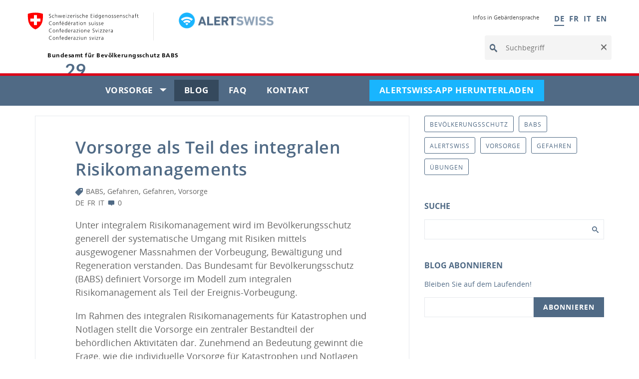

--- FILE ---
content_type: text/html; charset=UTF-8
request_url: https://blog.alertswiss.ch/de/rubriken/gefahren/vorsorge-als-teil-des-integralen-risikomanagements/
body_size: 15006
content:
<!DOCTYPE html>
<html xmlns="http://www.w3.org/1999/xhtml" lang="de" dir="ltr">
<head>
			<meta name="date" content="2025-12-09T09:05:24.940Z"/>
	<meta name="viewport" content="width=device-width, initial-scale=1"/>
	<meta http-equiv="content-type" content="text/html; charset=UTF-8"/>
	<meta name="msapplication-TileColor" content="#ffffff"/>
	<meta name="msapplication-TileImage" content="/etc.clientlibs/cmsms-core-common/clientlibs/cmsms-core-common/resources/img/ico/mstile-144x144.png"/>
	<meta name="msapplication-config" content="/etc.clientlibs/cmsms-core-common/clientlibs/cmsms-core-common/resources/img/ico/browserconfig.xml"/>
		<link rel="apple-touch-icon" type="image/png" href="https://www.alert.swiss/etc.clientlibs/cmsms-core-common/clientlibs/cmsms-core-common/resources/img/ico/apple-touch-icon-57x57.png" sizes="57x57"/>
		<link rel="apple-touch-icon" type="image/png" href="https://www.alert.swiss/etc.clientlibs/cmsms-core-common/clientlibs/cmsms-core-common/resources/img/ico/apple-touch-icon-60x60.png" sizes="60x60"/>
		<link rel="apple-touch-icon" type="image/png" href="https://www.alert.swiss/etc.clientlibs/cmsms-core-common/clientlibs/cmsms-core-common/resources/img/ico/apple-touch-icon-72x72.png" sizes="72x72"/>
		<link rel="apple-touch-icon" type="image/png" href="https://www.alert.swiss/etc.clientlibs/cmsms-core-common/clientlibs/cmsms-core-common/resources/img/ico/apple-touch-icon-76x76.png" sizes="76x76"/>
		<link rel="apple-touch-icon" type="image/png" href="https://www.alert.swiss/etc.clientlibs/cmsms-core-common/clientlibs/cmsms-core-common/resources/img/ico/apple-touch-icon-114x114.png" sizes="114x114"/>
		<link rel="apple-touch-icon" type="image/png" href="https://www.alert.swiss/etc.clientlibs/cmsms-core-common/clientlibs/cmsms-core-common/resources/img/ico/apple-touch-icon-120x120.png" sizes="120x120"/>
		<link rel="apple-touch-icon" type="image/png" href="https://www.alert.swiss/etc.clientlibs/cmsms-core-common/clientlibs/cmsms-core-common/resources/img/ico/apple-touch-icon-144x144.png" sizes="144x144"/>
		<link rel="apple-touch-icon" type="image/png" href="https://www.alert.swiss/etc.clientlibs/cmsms-core-common/clientlibs/cmsms-core-common/resources/img/ico/apple-touch-icon-144-precomposed.png" sizes="144x144"/>
		<link rel="apple-touch-icon" type="image/png" href="https://www.alert.swiss/etc.clientlibs/cmsms-core-common/clientlibs/cmsms-core-common/resources/img/ico/apple-touch-icon.png" sizes="144x144"/>
		<link rel="apple-touch-icon" type="image/png" href="https://www.alert.swiss/etc.clientlibs/cmsms-core-common/clientlibs/cmsms-core-common/resources/img/ico/apple-touch-icon-precomposed.png" sizes="144x144"/>
		<link rel="mstile" type="image/png" href="https://www.alert.swiss/etc.clientlibs/cmsms-core-common/clientlibs/cmsms-core-common/resources/img/ico/mstile-70x70.png" sizes="70x70"/>
		<link rel="mstile" type="image/png" href="https://www.alert.swiss/etc.clientlibs/cmsms-core-common/clientlibs/cmsms-core-common/resources/img/ico/mstile-144x144.png" sizes="114x114"/>
		<link rel="mstile" type="image/png" href="https://www.alert.swiss/etc.clientlibs/cmsms-core-common/clientlibs/cmsms-core-common/resources/img/ico/mstile-150x150.png" sizes="150x150"/>
		<link rel="mstile" type="image/png" href="https://www.alert.swiss/etc.clientlibs/cmsms-core-common/clientlibs/cmsms-core-common/resources/img/ico/mstile-310x150.png" sizes="310x150"/>
		<link rel="mstile" type="image/png" href="https://www.alert.swiss/etc.clientlibs/cmsms-core-common/clientlibs/cmsms-core-common/resources/img/ico/mstile-310x310.png" sizes="310x310"/>
		<link rel="shortcut icon" type="image/png" href="https://www.alert.swiss/etc.clientlibs/cmsms-core-common/clientlibs/cmsms-core-common/resources/img/ico/favicon.ico" sizes="48x48"/>
		<link rel="icon" type="image/png" href="https://www.alert.swiss/etc.clientlibs/cmsms-core-common/clientlibs/cmsms-core-common/resources/img/ico/favicon-16x16.png" sizes="16x16"/>
		<link rel="icon" type="image/png" href="https://www.alert.swiss/etc.clientlibs/cmsms-core-common/clientlibs/cmsms-core-common/resources/img/ico/favicon-196x196.png" sizes="196x196"/>
		<link rel="icon" type="image/png" href="https://www.alert.swiss/etc.clientlibs/cmsms-core-common/clientlibs/cmsms-core-common/resources/img/ico/favicon-32x32.png" sizes="32x32"/>
		<link rel="icon" type="image/png" href="https://www.alert.swiss/etc.clientlibs/cmsms-core-common/clientlibs/cmsms-core-common/resources/img/ico/favicon-96x96.png" sizes="96x96"/>
		<link rel="icon" type="image/png" href="https://www.alert.swiss/etc.clientlibs/cmsms-core-common/clientlibs/cmsms-core-common/resources/img/ico/favicon.ico" sizes="48x48"/>
<link rel="stylesheet" href="https://www.alert.swiss/etc.clientlibs/cmsms-core-internet/clientlibs/cmsms-core-internet.min.53502b4c1064c6066610d9987fad2be8.css" type="text/css">
<link rel="stylesheet" href="https://www.alert.swiss/etc.clientlibs/cmsms-freebrand-alertswiss-internet/clientlibs/cmsms-freebrand-alertswiss-internet.min.b22e9ff32a3ab9daa51858c5a8f516da.css" type="text/css">
	<meta name="apple-itunes-app" content="app-id=957339177, app-argument=https://itunes.apple.com/ch/app/alertswiss/id957339177?mt=8 "/>
<link rel="manifest" href="https://www.alert.swiss/etc.clientlibs/cmsms-freebrand-alertswiss-internet/clientlibs/cmsms-freebrand-alertswiss-internet/resources/data/manifest.json"/>
	<script type="text/javascript" crossorigin="anonymous">
		var _paq = window._paq || [];
		_paq.push(['trackPageView']);
		_paq.push(['enableLinkTracking']);
		(function() {
			var url="//matomo-tag.alert.swiss/";
			var id="64";
			if (url && id) {
				_paq.push(['setTrackerUrl', url+'matomo.php']);
				_paq.push(['setSiteId', id]);
				var d=document, g=d.createElement('script'), s=d.getElementsByTagName('script')[0];
				g.type='text/javascript'; g.async=true; g.defer=true; g.src=url+'matomo.js'; s.parentNode.insertBefore(g,s);
			}
		})();
	</script>
	<script>
		window._vbsUtils = window._vbsUtils || {};
		window._vbsUtils.clientsideTrackingEnabled = "false";
	</script>
<script type="application/ld+json">{
    "@context": "http:\/\/schema.org",
    "@type": "BlogPosting",
    "mainEntityOfPage": {
        "@type": "WebPage"
    },
    "headline": "Vorsorge als Teil des integralen Risikomanagements",
    "datePublished": "2021-04-29T14:10:43+00:00",
    "dateModified": "2021-04-30T09:08:28+00:00",
    "author": {
        "@type": "Person",
        "name": "Alertswiss Redaktion"
    },
    "publisher": {
        "@type": "Organization",
        "name": "Alertswiss Blog"
    },
    "description": "Unter integralem Risikomanagement wird im Bev\u00f6lkerungsschutz generell der systematische Umgang mit Risiken mittels ausgewogener Massnahmen der Vorbeugung, Bew\u00e4ltigung und Regeneration verstanden. Das Bundesamt f\u00fcr Bev\u00f6lkerungsschutz (BABS) definiert Vorsorge im Modell zum integralen Risikomanagement als Teil der Ereignis-Vorbeugung. ",
    "image": {
        "@type": "ImageObject",
        "url": "https:\/\/blog.alertswiss.ch\/assets\/lbwp-cdn\/alertswiss\/files\/1619697150\/vorsorge-de.png",
        "height": 532,
        "width": 947
    }
}</script><link rel="stylesheet" href="https://blog.alertswiss.ch/wp-content/plugins/lbwp/resources/css/lbwp-form-frontend.css?ver=489" />
<meta name='robots' content='index, follow, max-image-preview:large, max-snippet:-1, max-video-preview:-1' />
<link rel="alternate" href="https://blog.alertswiss.ch/de/rubriken/gefahren/vorsorge-als-teil-des-integralen-risikomanagements/" hreflang="de" />
<link rel="alternate" href="https://blog.alertswiss.ch/fr/rubrique/dangers/la-preparation-fait-partie-de-la-gestion-integrale-des-risques/" hreflang="fr" />
<link rel="alternate" href="https://blog.alertswiss.ch/it/rubriche/pericoli/la-preparazione-come-elemento-della-gestione-integrale-dei-rischi/" hreflang="it" />

	<!-- This site is optimized with the Yoast SEO plugin v26.7 - https://yoast.com/wordpress/plugins/seo/ -->
	<title>Vorsorge als Teil des integralen Risikomanagements &#187; Alertswiss Blog</title>
	<meta name="description" content="Unter integralem Risikomanagement wird im Bevölkerungsschutz generell der systematische Umgang mit Risiken mittels ausgewogener Massnahmen" />
	<link rel="canonical" href="https://blog.alertswiss.ch/de/rubriken/gefahren/vorsorge-als-teil-des-integralen-risikomanagements/" />
	<meta property="og:locale" content="de_DE" />
	<meta property="og:locale:alternate" content="fr_FR" />
	<meta property="og:locale:alternate" content="it_IT" />
	<meta property="og:type" content="article" />
	<meta property="og:title" content="Vorsorge als Teil des integralen Risikomanagements" />
	<meta property="og:description" content="Unter integralem Risikomanagement wird im Bevölkerungsschutz generell der systematische Umgang mit Risiken mittels ausgewogener Massnahmen der Vorbeugung, Bewältigung und Regeneration verstanden. Das Bundesamt für Bevölkerungsschutz (BABS) definiert Vorsorge im Modell zum integralen Risikomanagement als Teil der Ereignis-Vorbeugung." />
	<meta property="og:url" content="https://blog.alertswiss.ch/de/rubriken/gefahren/vorsorge-als-teil-des-integralen-risikomanagements/" />
	<meta property="og:site_name" content="Alertswiss Blog" />
	<meta property="article:published_time" content="2021-04-29T14:10:43+00:00" />
	<meta property="article:modified_time" content="2021-04-30T09:08:28+00:00" />
	<meta property="og:image" content="https://blog.alertswiss.ch/assets/lbwp-cdn/alertswiss/files/1619697150/vorsorge-de.png" />
	<meta property="og:image:width" content="947" />
	<meta property="og:image:height" content="532" />
	<meta property="og:image:type" content="image/png" />
	<meta name="author" content="Alertswiss Redaktion" />
	<meta name="twitter:card" content="summary_large_image" />
	<meta name="twitter:title" content="Vorsorge als Teil des integralen Risikomanagements" />
	<meta name="twitter:description" content="Unter integralem Risikomanagement wird im Bevölkerungsschutz generell der systematische Umgang mit Risiken mittels ausgewogener Massnahmen der Vorbeugung, Bewältigung und Regeneration verstanden. Das Bundesamt für Bevölkerungsschutz (BABS) definiert Vorsorge im Modell zum integralen Risikomanagement als Teil der Ereignis-Vorbeugung." />
	<meta name="twitter:image" content="https://blog.alertswiss.ch/assets/lbwp-cdn/alertswiss/files/2015/08/Risikobericht.jpg" />
	<meta name="twitter:label1" content="Verfasst von" />
	<meta name="twitter:data1" content="Alertswiss Redaktion" />
	<meta name="twitter:label2" content="Geschätzte Lesezeit" />
	<meta name="twitter:data2" content="4 Minuten" />
	<!-- / Yoast SEO plugin. -->


<link rel="alternate" type="application/rss+xml" title="Alertswiss Blog &raquo; Vorsorge als Teil des integralen Risikomanagements-Kommentar-Feed" href="https://blog.alertswiss.ch/de/rubriken/gefahren/vorsorge-als-teil-des-integralen-risikomanagements/feed/" />
<link rel="alternate" title="oEmbed (JSON)" type="application/json+oembed" href="https://blog.alertswiss.ch/wp-json/oembed/1.0/embed?url=https%3A%2F%2Fblog.alertswiss.ch%2Fde%2Frubriken%2Fgefahren%2Fvorsorge-als-teil-des-integralen-risikomanagements%2F&#038;lang=de" />
<link rel="alternate" title="oEmbed (XML)" type="text/xml+oembed" href="https://blog.alertswiss.ch/wp-json/oembed/1.0/embed?url=https%3A%2F%2Fblog.alertswiss.ch%2Fde%2Frubriken%2Fgefahren%2Fvorsorge-als-teil-des-integralen-risikomanagements%2F&#038;format=xml&#038;lang=de" />
<link rel="dns-prefetch" href="https://stats.comotive.ch" />
<style id='wp-img-auto-sizes-contain-inline-css' type='text/css'>
img:is([sizes=auto i],[sizes^="auto," i]){contain-intrinsic-size:3000px 1500px}
/*# sourceURL=wp-img-auto-sizes-contain-inline-css */
</style>
<link rel='stylesheet' href='https://blog.alertswiss.ch/wp-content/plugins/lbwp/resources/css/lbwp-frontend.css?ver=489' type='text/css' media='all' />
<link rel='stylesheet' href='https://blog.alertswiss.ch/wp-content/plugins/lbwp/resources/libraries/fancybox/fancybox.min.css?ver=26' type='text/css' media='all' />
<link rel='stylesheet' href='https://blog.alertswiss.ch/wp-includes/css/dist/block-library/style.min.css?ver=6.9' type='text/css' media='all' />
<style id='global-styles-inline-css' type='text/css'>
:root{--wp--preset--aspect-ratio--square: 1;--wp--preset--aspect-ratio--4-3: 4/3;--wp--preset--aspect-ratio--3-4: 3/4;--wp--preset--aspect-ratio--3-2: 3/2;--wp--preset--aspect-ratio--2-3: 2/3;--wp--preset--aspect-ratio--16-9: 16/9;--wp--preset--aspect-ratio--9-16: 9/16;--wp--preset--color--black: #000000;--wp--preset--color--cyan-bluish-gray: #abb8c3;--wp--preset--color--white: #ffffff;--wp--preset--color--pale-pink: #f78da7;--wp--preset--color--vivid-red: #cf2e2e;--wp--preset--color--luminous-vivid-orange: #ff6900;--wp--preset--color--luminous-vivid-amber: #fcb900;--wp--preset--color--light-green-cyan: #7bdcb5;--wp--preset--color--vivid-green-cyan: #00d084;--wp--preset--color--pale-cyan-blue: #8ed1fc;--wp--preset--color--vivid-cyan-blue: #0693e3;--wp--preset--color--vivid-purple: #9b51e0;--wp--preset--gradient--vivid-cyan-blue-to-vivid-purple: linear-gradient(135deg,rgb(6,147,227) 0%,rgb(155,81,224) 100%);--wp--preset--gradient--light-green-cyan-to-vivid-green-cyan: linear-gradient(135deg,rgb(122,220,180) 0%,rgb(0,208,130) 100%);--wp--preset--gradient--luminous-vivid-amber-to-luminous-vivid-orange: linear-gradient(135deg,rgb(252,185,0) 0%,rgb(255,105,0) 100%);--wp--preset--gradient--luminous-vivid-orange-to-vivid-red: linear-gradient(135deg,rgb(255,105,0) 0%,rgb(207,46,46) 100%);--wp--preset--gradient--very-light-gray-to-cyan-bluish-gray: linear-gradient(135deg,rgb(238,238,238) 0%,rgb(169,184,195) 100%);--wp--preset--gradient--cool-to-warm-spectrum: linear-gradient(135deg,rgb(74,234,220) 0%,rgb(151,120,209) 20%,rgb(207,42,186) 40%,rgb(238,44,130) 60%,rgb(251,105,98) 80%,rgb(254,248,76) 100%);--wp--preset--gradient--blush-light-purple: linear-gradient(135deg,rgb(255,206,236) 0%,rgb(152,150,240) 100%);--wp--preset--gradient--blush-bordeaux: linear-gradient(135deg,rgb(254,205,165) 0%,rgb(254,45,45) 50%,rgb(107,0,62) 100%);--wp--preset--gradient--luminous-dusk: linear-gradient(135deg,rgb(255,203,112) 0%,rgb(199,81,192) 50%,rgb(65,88,208) 100%);--wp--preset--gradient--pale-ocean: linear-gradient(135deg,rgb(255,245,203) 0%,rgb(182,227,212) 50%,rgb(51,167,181) 100%);--wp--preset--gradient--electric-grass: linear-gradient(135deg,rgb(202,248,128) 0%,rgb(113,206,126) 100%);--wp--preset--gradient--midnight: linear-gradient(135deg,rgb(2,3,129) 0%,rgb(40,116,252) 100%);--wp--preset--font-size--small: 13px;--wp--preset--font-size--medium: 20px;--wp--preset--font-size--large: 36px;--wp--preset--font-size--x-large: 42px;--wp--preset--spacing--20: 0.44rem;--wp--preset--spacing--30: 0.67rem;--wp--preset--spacing--40: 1rem;--wp--preset--spacing--50: 1.5rem;--wp--preset--spacing--60: 2.25rem;--wp--preset--spacing--70: 3.38rem;--wp--preset--spacing--80: 5.06rem;--wp--preset--shadow--natural: 6px 6px 9px rgba(0, 0, 0, 0.2);--wp--preset--shadow--deep: 12px 12px 50px rgba(0, 0, 0, 0.4);--wp--preset--shadow--sharp: 6px 6px 0px rgba(0, 0, 0, 0.2);--wp--preset--shadow--outlined: 6px 6px 0px -3px rgb(255, 255, 255), 6px 6px rgb(0, 0, 0);--wp--preset--shadow--crisp: 6px 6px 0px rgb(0, 0, 0);}:where(body) { margin: 0; }.wp-site-blocks > .alignleft { float: left; margin-right: 2em; }.wp-site-blocks > .alignright { float: right; margin-left: 2em; }.wp-site-blocks > .aligncenter { justify-content: center; margin-left: auto; margin-right: auto; }:where(.is-layout-flex){gap: 0.5em;}:where(.is-layout-grid){gap: 0.5em;}.is-layout-flow > .alignleft{float: left;margin-inline-start: 0;margin-inline-end: 2em;}.is-layout-flow > .alignright{float: right;margin-inline-start: 2em;margin-inline-end: 0;}.is-layout-flow > .aligncenter{margin-left: auto !important;margin-right: auto !important;}.is-layout-constrained > .alignleft{float: left;margin-inline-start: 0;margin-inline-end: 2em;}.is-layout-constrained > .alignright{float: right;margin-inline-start: 2em;margin-inline-end: 0;}.is-layout-constrained > .aligncenter{margin-left: auto !important;margin-right: auto !important;}.is-layout-constrained > :where(:not(.alignleft):not(.alignright):not(.alignfull)){margin-left: auto !important;margin-right: auto !important;}body .is-layout-flex{display: flex;}.is-layout-flex{flex-wrap: wrap;align-items: center;}.is-layout-flex > :is(*, div){margin: 0;}body .is-layout-grid{display: grid;}.is-layout-grid > :is(*, div){margin: 0;}body{padding-top: 0px;padding-right: 0px;padding-bottom: 0px;padding-left: 0px;}a:where(:not(.wp-element-button)){text-decoration: underline;}:root :where(.wp-element-button, .wp-block-button__link){background-color: #32373c;border-width: 0;color: #fff;font-family: inherit;font-size: inherit;font-style: inherit;font-weight: inherit;letter-spacing: inherit;line-height: inherit;padding-top: calc(0.667em + 2px);padding-right: calc(1.333em + 2px);padding-bottom: calc(0.667em + 2px);padding-left: calc(1.333em + 2px);text-decoration: none;text-transform: inherit;}.has-black-color{color: var(--wp--preset--color--black) !important;}.has-cyan-bluish-gray-color{color: var(--wp--preset--color--cyan-bluish-gray) !important;}.has-white-color{color: var(--wp--preset--color--white) !important;}.has-pale-pink-color{color: var(--wp--preset--color--pale-pink) !important;}.has-vivid-red-color{color: var(--wp--preset--color--vivid-red) !important;}.has-luminous-vivid-orange-color{color: var(--wp--preset--color--luminous-vivid-orange) !important;}.has-luminous-vivid-amber-color{color: var(--wp--preset--color--luminous-vivid-amber) !important;}.has-light-green-cyan-color{color: var(--wp--preset--color--light-green-cyan) !important;}.has-vivid-green-cyan-color{color: var(--wp--preset--color--vivid-green-cyan) !important;}.has-pale-cyan-blue-color{color: var(--wp--preset--color--pale-cyan-blue) !important;}.has-vivid-cyan-blue-color{color: var(--wp--preset--color--vivid-cyan-blue) !important;}.has-vivid-purple-color{color: var(--wp--preset--color--vivid-purple) !important;}.has-black-background-color{background-color: var(--wp--preset--color--black) !important;}.has-cyan-bluish-gray-background-color{background-color: var(--wp--preset--color--cyan-bluish-gray) !important;}.has-white-background-color{background-color: var(--wp--preset--color--white) !important;}.has-pale-pink-background-color{background-color: var(--wp--preset--color--pale-pink) !important;}.has-vivid-red-background-color{background-color: var(--wp--preset--color--vivid-red) !important;}.has-luminous-vivid-orange-background-color{background-color: var(--wp--preset--color--luminous-vivid-orange) !important;}.has-luminous-vivid-amber-background-color{background-color: var(--wp--preset--color--luminous-vivid-amber) !important;}.has-light-green-cyan-background-color{background-color: var(--wp--preset--color--light-green-cyan) !important;}.has-vivid-green-cyan-background-color{background-color: var(--wp--preset--color--vivid-green-cyan) !important;}.has-pale-cyan-blue-background-color{background-color: var(--wp--preset--color--pale-cyan-blue) !important;}.has-vivid-cyan-blue-background-color{background-color: var(--wp--preset--color--vivid-cyan-blue) !important;}.has-vivid-purple-background-color{background-color: var(--wp--preset--color--vivid-purple) !important;}.has-black-border-color{border-color: var(--wp--preset--color--black) !important;}.has-cyan-bluish-gray-border-color{border-color: var(--wp--preset--color--cyan-bluish-gray) !important;}.has-white-border-color{border-color: var(--wp--preset--color--white) !important;}.has-pale-pink-border-color{border-color: var(--wp--preset--color--pale-pink) !important;}.has-vivid-red-border-color{border-color: var(--wp--preset--color--vivid-red) !important;}.has-luminous-vivid-orange-border-color{border-color: var(--wp--preset--color--luminous-vivid-orange) !important;}.has-luminous-vivid-amber-border-color{border-color: var(--wp--preset--color--luminous-vivid-amber) !important;}.has-light-green-cyan-border-color{border-color: var(--wp--preset--color--light-green-cyan) !important;}.has-vivid-green-cyan-border-color{border-color: var(--wp--preset--color--vivid-green-cyan) !important;}.has-pale-cyan-blue-border-color{border-color: var(--wp--preset--color--pale-cyan-blue) !important;}.has-vivid-cyan-blue-border-color{border-color: var(--wp--preset--color--vivid-cyan-blue) !important;}.has-vivid-purple-border-color{border-color: var(--wp--preset--color--vivid-purple) !important;}.has-vivid-cyan-blue-to-vivid-purple-gradient-background{background: var(--wp--preset--gradient--vivid-cyan-blue-to-vivid-purple) !important;}.has-light-green-cyan-to-vivid-green-cyan-gradient-background{background: var(--wp--preset--gradient--light-green-cyan-to-vivid-green-cyan) !important;}.has-luminous-vivid-amber-to-luminous-vivid-orange-gradient-background{background: var(--wp--preset--gradient--luminous-vivid-amber-to-luminous-vivid-orange) !important;}.has-luminous-vivid-orange-to-vivid-red-gradient-background{background: var(--wp--preset--gradient--luminous-vivid-orange-to-vivid-red) !important;}.has-very-light-gray-to-cyan-bluish-gray-gradient-background{background: var(--wp--preset--gradient--very-light-gray-to-cyan-bluish-gray) !important;}.has-cool-to-warm-spectrum-gradient-background{background: var(--wp--preset--gradient--cool-to-warm-spectrum) !important;}.has-blush-light-purple-gradient-background{background: var(--wp--preset--gradient--blush-light-purple) !important;}.has-blush-bordeaux-gradient-background{background: var(--wp--preset--gradient--blush-bordeaux) !important;}.has-luminous-dusk-gradient-background{background: var(--wp--preset--gradient--luminous-dusk) !important;}.has-pale-ocean-gradient-background{background: var(--wp--preset--gradient--pale-ocean) !important;}.has-electric-grass-gradient-background{background: var(--wp--preset--gradient--electric-grass) !important;}.has-midnight-gradient-background{background: var(--wp--preset--gradient--midnight) !important;}.has-small-font-size{font-size: var(--wp--preset--font-size--small) !important;}.has-medium-font-size{font-size: var(--wp--preset--font-size--medium) !important;}.has-large-font-size{font-size: var(--wp--preset--font-size--large) !important;}.has-x-large-font-size{font-size: var(--wp--preset--font-size--x-large) !important;}
:where(.wp-block-post-template.is-layout-flex){gap: 1.25em;}:where(.wp-block-post-template.is-layout-grid){gap: 1.25em;}
:where(.wp-block-term-template.is-layout-flex){gap: 1.25em;}:where(.wp-block-term-template.is-layout-grid){gap: 1.25em;}
:where(.wp-block-columns.is-layout-flex){gap: 2em;}:where(.wp-block-columns.is-layout-grid){gap: 2em;}
:root :where(.wp-block-pullquote){font-size: 1.5em;line-height: 1.6;}
/*# sourceURL=global-styles-inline-css */
</style>
<link rel='stylesheet' href='https://blog.alertswiss.ch/wp-content/themes/alertswiss-v2/assets/styles/theme.css?ver=1.0.16' type='text/css' media='all' />
<link rel='stylesheet' href='https://blog.alertswiss.ch/wp-content/plugins/lbwp/resources/js/slick-carousel/1.6.x/slick.min.css?ver=489' type='text/css' media='all' />
<link rel='stylesheet' href='https://blog.alertswiss.ch/wp-content/plugins/lbwp/resources/js/slick-carousel/1.6.x/slick-theme.min.css?ver=489' type='text/css' media='all' />
<script type="text/javascript" src="https://blog.alertswiss.ch/wp-includes/js/jquery/jquery.min.js?ver=3.7.1" id="jquery-core-js"></script>
<script type="text/javascript" src="https://blog.alertswiss.ch/wp-includes/js/jquery/jquery-migrate.min.js?ver=3.4.1" id="jquery-migrate-js"></script>
<script type="text/javascript" src="https://blog.alertswiss.ch/wp-content/plugins/lbwp/resources/js/focuspoint/jquery.focuspoint.min.js?ver=489" id="lbwp-focuspoint-js"></script>
<link rel="https://api.w.org/" href="https://blog.alertswiss.ch/wp-json/" /><link rel="alternate" title="JSON" type="application/json" href="https://blog.alertswiss.ch/wp-json/wp/v2/posts/34814" /><link rel="EditURI" type="application/rsd+xml" title="RSD" href="https://blog.alertswiss.ch/xmlrpc.php?rsd" />
<link rel='shortlink' href='https://blog.alertswiss.ch/?p=34814' />

      <script type="text/javascript">
        var lbwpGlobal = {"language":"de","version":"1016"}
      </script>
    
      <script type="text/javascript">
        var focusPointConfig = {"functionSelector":".lbwp-focuspoint","autoRegisterLibrary":true,"overrideWpGalleries":false,"overrideWpImageBlock":false,"overrideWpGalleryBlock":false,"gallerySettings":{"imageSize":"large","linkTo":false,"imageCrop":true,"columns":3,"printCaptions":false,"dataAttributes":[],"container":"\n        <div class=\"gallery gallery-focuspoint gallery-size-{imageSize} {classes}\">\n          {content}\n        <\/div>\n        {blockCaption}\n      ","element":"\n        <figure class=\"gallery-item\"{attr}>\n          {image}\n          <figcaption>{caption}<\/figcaption>\n        <\/figure>\n      "}};
        jQuery(function() {
          jQuery(focusPointConfig.functionSelector).focusPoint();
        });
        var lbwpReRunTrigger = 0;
        function lbwpReRunFocusPoint() {
          if (lbwpReRunTrigger > 0) clearTimeout(lbwpReRunTrigger);
          lbwpReRunTrigger = setTimeout(function() {
            jQuery(focusPointConfig.functionSelector).focusPoint();
          }, 50);
        }
        function lbwpFixCloneFocusPoint(event, slick) {
          var slider = jQuery(this);
          setTimeout(function() {
            var clones = slider.find(".slick-cloned");
            var items = slider.find(".slick-slide:not(.slick-cloned)").length;
            clones.each(function() {
              var clone = jQuery(this);
              var index = clone.data("slick-index");
              if (index < 0) {
                var originalIndex = (index === -1) ? (items-1) : (items-2);
              } else if (index > 0) {
                var originalIndex = (((index+1) - items) === 1) ? 0 : 1;
              }
              var original = slider.find("[data-slick-index=" + originalIndex  + "] img");
              clone.find("img").attr("style", original.attr("style"));
            });
          }, 350);
	      }
	      document.addEventListener("lazybeforeunveil", function(e){
          lbwpReRunFocusPoint();
        });
      </script>
    <script>var lbwpFormFieldConditions = [];</script>
      <link rel="alternate" type="text/xml" title="blog.alertswiss.ch - RSS Feed" href="https://blog.alertswiss.ch/de/feed/rss/" />
      <link rel="alternate" type="application/atom+xml" title="blog.alertswiss.ch - Atom Feed" href="https://blog.alertswiss.ch/de/feed/atom/" />
      <link rel="alternate" type="application/rss+xml" title="blog.alertswiss.ch - RSS Feed" href="https://blog.alertswiss.ch/de/feed/" />
    <meta name="thumbnail" content="https://blog.alertswiss.ch/assets/lbwp-cdn/alertswiss/files/1619697150/vorsorge-de-300x300.png" />
</head>
	<body class="wp-singular post-template-default single single-post postid-34814 single-format-standard wp-embed-responsive wp-theme-alertswiss-v2 alertswiss lang-de">
<ul class="access-keys">
  <li><a href="https://www.alert.swiss/de/home.html" accesskey="0">Sind Sie sicher?</a></li>
  <li><a href="#main-navigation" accesskey="1">Hauptnavigation</a></li>
  <li><a href="#content" accesskey="2">Inhaltsbereich</a></li>
  <li><a href="#site-map" accesskey="3">Sitemap</a></li>
  <li><a href="#search-field" accesskey="4">Suche</a></li>
</ul>
<div class="container container-main">
	<header>
	<div class="container-fluid">
		<div class="clearfix">
			<section class="nav-services clearfix">
	<h2>FAQ</h2>
<h2 class="sr-only">Sprachauswahl</h2>
<nav class="nav-lang">
	<ul>
    <li title="Deutsch"><a class="active" href="https://blog.alertswiss.ch/de/rubriken/gefahren/vorsorge-als-teil-des-integralen-risikomanagements/">DE</a></li><li title="Français"><a href="https://blog.alertswiss.ch/fr/rubrique/dangers/la-preparation-fait-partie-de-la-gestion-integrale-des-risques/">FR</a></li><li title="Italiano"><a href="https://blog.alertswiss.ch/it/rubriche/pericoli/la-preparazione-come-elemento-della-gestione-integrale-dei-rischi/">IT</a></li><li title="English"><a href="https://blog.alertswiss.ch/en/">EN</a></li>	</ul>
</nav>
	<nav class="nav-service" role="navigation">
		<h2 class="sr-only">Service Navigation</h2>
		<ul>
				<li><a href="https://www.alert.swiss/de/home/meta/gebaerdensprache.html">Infos in Gebärdensprache</a></li>
		</ul>
	</nav>
</section>
		</div>
		<a href="https://www.alert.swiss/de/home.html" class="brand hidden-xs">
	<span class="header__logo">
		<img class="header__logo--brand" src="https://www.alert.swiss/etc.clientlibs/cmsms-core-common/clientlibs/cmsms-core-common/resources/img/logo-CH.svg"/>
		<img class="header__logo--alertswiss" src="https://www.alert.swiss/etc.clientlibs/cmsms-freebrand-alertswiss-internet/clientlibs/cmsms-freebrand-alertswiss-internet/resources/img/rz_alertswiss_logo2.png" alt=""/>
	</span>
	<h1 class="header__title">Bundesamt für Bevölkerungsschutz BABS</h1>
</a>
		<form class="form-horizontal form-search pull-right" action="https://www.alert.swiss/de/home/meta/suche.html">
	<h2 class="sr-only">Suchbegriff</h2>
	<label for="search-field" class="sr-only">Suchbegriff</label>
	<input type="hidden" name="_charset_" value="UTF-8"/>
	<input id="search-field" class="form-control search-field" type="text" name="q" placeholder="Suchbegriff" autocomplete="off" spellcheck="false" dir="auto"/>
	<button class="icon icon--close icon--after search-reset" tabindex="0" role="button">
		<span class="sr-only">Clear</span>
	</button>
	<span class="icon icon--search"><span class="sr-only">Suchbegriff</span></span>
	<div class="search-results">
		<div class="search-results-list"></div>
	</div>
</form>
	</div>
</header>
<nav class="nav-main yamm navbar" id="main-navigation" role="navigation">
	<h2 class="sr-only">Navigation</h2>
	<section class="nav-mobile">
		<div class="table-row">
			<div class="nav-mobile-header">
				<div class="table-row">
					<span class="nav-mobile-logo">
						<a href="https://www.alert.swiss/de/home.html">
							<img src="https://www.alert.swiss/etc.clientlibs/cmsms-freebrand-alertswiss-internet/clientlibs/cmsms-freebrand-alertswiss-internet/resources/img/swiss.png" alt="Alertswiss"/>
						</a>
            		</span>
				</div>
			</div>
			<div class="table-cell dropdown">
				<a href="#" class="nav-mobile-menu dropdown-toggle" data-toggle="dropdown"><span class="icon icon--menu"></span></a>
				<div class="drilldown dropdown-menu" role="menu">
					<div class="drilldown-container">
						<nav class="nav-page-list">
							<ul>
									<li class="list-sub"><a href="https://www.alert.swiss/de/vorsorge.html">Vorsorge</a>
										<nav class="drilldown-sub">
											<a href="#" class="icon icon--before icon--less drilldown-back">Zurück zu Übersicht</a>
											<ul>
												<li><a href="https://www.alert.swiss/de/vorsorge/gefahren-kennen.html">Gefahren kennen</a></li>
												<li><a href="https://www.alert.swiss/de/vorsorge/bei-gefahr-richtig-reagieren.html">Bei Gefahr richtig reagieren</a></li>
												<li><a href="https://www.alert.swiss/de/vorsorge/sirenentest.html">Sirenentest</a></li>
												<li><a href="https://www.alert.swiss/de/vorsorge/notfallplan.html">Notfallplan</a></li>
											</ul>
										</nav>
									</li>
									<li class="list-sub"><a href="https://www.alert.swiss/de/blog/blog.html">Blog</a>
									</li>
									<li class="list-sub"><a href="https://www.alert.swiss/de/faq.html">FAQ</a>
									</li>
									<li class="list-sub"><a href="https://www.alert.swiss/de/kontakt.html">Kontakt</a>
									</li>
									<li class="list-sub"><a href="https://www.alert.swiss/de/app.html">Alertswiss-App herunterladen</a>
									</li>
								<li>
									<form class="form" role="form" action="https://www.alert.swiss/de/home/meta/suche.html">
										<h2 class="sr-only">Suchbegriff</h2>
										<label for="search-field" class="sr-only">Suchbegriff</label>
										<input type="hidden" name="_charset_" value="UTF-8"/>
										<input class="form-control" type="text" name="q" autocomplete="off" spellcheck="false" dir="auto" placeholder="Suchbegriff"/>
										<span class="icon icon--search"></span>
									</form>
								</li>
								<li>
									<nav class="nav-lang nav-lang-mobile">
  <ul role="menu">
    
        <li role="presentation" title="Deutsch">
          <a href="https://blog.alertswiss.ch/de/rubriken/gefahren/vorsorge-als-teil-des-integralen-risikomanagements/" lang="DE" title="DE" aria-label="DE" role="menuitem" tabindex="-1">DE</a>
        </li>
      
        <li role="presentation" title="Français">
          <a href="https://blog.alertswiss.ch/fr/rubrique/dangers/la-preparation-fait-partie-de-la-gestion-integrale-des-risques/" lang="FR" title="FR" aria-label="FR" role="menuitem" tabindex="-1">FR</a>
        </li>
      
        <li role="presentation" title="Italiano">
          <a href="https://blog.alertswiss.ch/it/rubriche/pericoli/la-preparazione-come-elemento-della-gestione-integrale-dei-rischi/" lang="IT" title="IT" aria-label="IT" role="menuitem" tabindex="-1">IT</a>
        </li>
      
        <li role="presentation" title="English">
          <a href="https://blog.alertswiss.ch/en/" lang="EN" title="EN" aria-label="EN" role="menuitem" tabindex="-1">EN</a>
        </li>
        </ul>
</nav>								</li>
							</ul>
							<a href="#" class="yamm-close-bottom"><span class="icon icon--top" aria-hidden="true"></span></a>
						</nav>
					</div>
				</div>
			</div>
		</div>
	</section>
	<ul class="nav navbar-nav" role="navigation">
		<li class="dropdown yamm-fw ">
			<a href="https://www.alert.swiss/de/vorsorge.html" class="dropdown-toggle" data-toggle="dropdown">Vorsorge <span class="sr-only">current page</span></a>
			<ul class="dropdown-menu" role="menu">
				<li>
					<div class="yamm-content container-fluid">
						<ul>
							<li class="dropdown yamm-fw">
								<a href="https://www.alert.swiss/de/vorsorge/gefahren-kennen.html">Gefahren kennen</a>
							</li>
							<li class="dropdown yamm-fw">
								<a href="https://www.alert.swiss/de/vorsorge/bei-gefahr-richtig-reagieren.html">Bei Gefahr richtig reagieren</a>
							</li>
							<li class="dropdown yamm-fw">
								<a href="https://www.alert.swiss/de/vorsorge/sirenentest.html">Sirenentest</a>
							</li>
							<li class="dropdown yamm-fw">
								<a href="https://www.alert.swiss/de/vorsorge/notfallplan.html">Notfallplan</a>
							</li>
						</ul>
					</div>
				</li>
			</ul>
		</li>
		<li class="dropdown yamm-fw no-submenu">
			<a href="https://www.alert.swiss/de/blog/blog.html">Blog <span class="sr-only">current page</span></a>
			<ul class="dropdown-menu" role="menu">
				<li>
					<div class="yamm-content container-fluid">
					</div>
				</li>
			</ul>
		</li>
		<li class="dropdown current yamm-fw no-submenu">
			<a href="#">FAQ <span class="sr-only">current page</span></a>
			<ul class="dropdown-menu" role="menu">
				<li>
					<div class="yamm-content container-fluid">
					</div>
				</li>
			</ul>
		</li>
		<li class="dropdown yamm-fw no-submenu">
			<a href="https://www.alert.swiss/de/kontakt.html">Kontakt <span class="sr-only">current page</span></a>
			<ul class="dropdown-menu" role="menu">
				<li>
					<div class="yamm-content container-fluid">
					</div>
				</li>
			</ul>
		</li>
		<li class="dropdown yamm-fw no-submenu">
			<a href="https://www.alert.swiss/de/app.html">Alertswiss-App herunterladen <span class="sr-only">current page</span></a>
			<ul class="dropdown-menu" role="menu">
				<li>
					<div class="yamm-content container-fluid">
					</div>
				</li>
			</ul>
		</li>
	</ul>
</nav><main id="main" class="site-main main-de">
  <div id="main-content" class="main-content">
    <section class="clearfix light-bg">
      <div class="container inner-top-sm inner-bottom classic-blog">
  <div class="row">
    <div class="col-md-8">
      <div class="posts sidemeta">
        <article class="clearfix post-34814 post type-post status-publish format-standard has-post-thumbnail hentry category-news-babs category-gefahren-kennen category-gefahren category-vorsorge tag-connaitre-les-dangers tag-conoscere-i-pericoli tag-notfallplan-de tag-notvorrat-de tag-preparation tag-risikomanagement">
          <div class="post-wrapper">
            <div class="icon-overlay icn-link post-media">
              
        <div class="lbwp-focuspoint-container ">
          <figure class="lbwp-focuspoint" 
            data-focus-x="0" data-focus-y="0"
            data-focus-w="947" data-focus-h="532">
            <img src="https://blog.alertswiss.ch/assets/lbwp-cdn/alertswiss/files/1619697150/vorsorge-de.png" class="attachment-large size-large" alt="" decoding="async" fetchpriority="high" srcset="https://blog.alertswiss.ch/assets/lbwp-cdn/alertswiss/files/1619697150/vorsorge-de.png 947w, https://blog.alertswiss.ch/assets/lbwp-cdn/alertswiss/files/1619697150/vorsorge-de-570x320.png 570w, https://blog.alertswiss.ch/assets/lbwp-cdn/alertswiss/files/1619697150/vorsorge-de-768x431.png 768w" sizes="(max-width: 947px) 100vw, 947px" width="947" height="532" />
          </figure>
        </div>
                                  <div class="date-wrapper">
                <div class="date">
                  <span class="day">29</span>
                  <span class="month">April</span>
                  <span class="year">2021</span>
                </div>
              </div>
            </div>
            <div id="content" class="post-content">
              <header>
                <h2 class="post-title">Vorsorge als Teil des integralen Risikomanagements</h2>
                <ul class="meta">
                  <li>
                    <i class="icomoon-tag"></i><a href="https://blog.alertswiss.ch/de/blog/rubriken/news-babs/" rel="category tag">BABS</a>, <a href="https://blog.alertswiss.ch/de/blog/gefahren-kennen/" rel="category tag">Gefahren</a>, <a href="https://blog.alertswiss.ch/de/blog/rubriken/gefahren/" rel="category tag">Gefahren</a>, <a href="https://blog.alertswiss.ch/de/blog/rubriken/vorsorge/" rel="category tag">Vorsorge</a>                  </li>
                  <li>
                    <i class="icomoon-comment"></i><a href="#comments">0</a>
                  </li>
                  <li class="lang-wrapper">
                    <i class="icomoon-earth"></i> <span class="languages"><a href="https://blog.alertswiss.ch/de/rubriken/gefahren/vorsorge-als-teil-des-integralen-risikomanagements/" title="Deutsch">de</a><a href="https://blog.alertswiss.ch/fr/rubrique/dangers/la-preparation-fait-partie-de-la-gestion-integrale-des-risques/" title="Français">fr</a><a href="https://blog.alertswiss.ch/it/rubriche/pericoli/la-preparazione-come-elemento-della-gestione-integrale-dei-rischi/" title="Italiano">it</a></span>                  </li>
                </ul>
              </header>
              <section class="lbwp-editor-content"><p>Unter integralem Risikomanagement wird im Bevölkerungsschutz generell der systematische Umgang mit Risiken mittels ausgewogener Massnahmen der Vorbeugung, Bewältigung und Regeneration verstanden. Das Bundesamt für Bevölkerungsschutz (BABS) definiert Vorsorge im Modell zum integralen Risikomanagement als Teil der Ereignis-Vorbeugung. <span id="more-34814"></span></p>
<p>Im Rahmen des integralen Risikomanagements für Katastrophen und Notlagen stellt die Vorsorge ein zentraler Bestandteil der behördlichen Aktivitäten dar. Zunehmend an Bedeutung gewinnt die Frage, wie die individuelle Vorsorge für Katastrophen und Notlagen gestärkt werden kann. Dabei gilt es gesellschaftliche Entwicklungen, aktuelle Lebenswelten sowie Erkenntnisse aus der Verhaltensforschung zu berücksichtigen.</p>
<figure id="attachment_34815" aria-describedby="caption-attachment-34815" style="width: 748px" class="wp-caption alignnone"><a href="https://blog.alertswiss.ch/?attachment_id=34815"><img decoding="async" class="wp-image-34815 size-full" src="https://blog.alertswiss.ch/assets/lbwp-cdn/alertswiss/files/1619526498/bild-integrales-risikomanagement.png" alt="" width="748" height="732" srcset="https://blog.alertswiss.ch/assets/lbwp-cdn/alertswiss/files/1619526498/bild-integrales-risikomanagement.png 748w, https://blog.alertswiss.ch/assets/lbwp-cdn/alertswiss/files/1619526498/bild-integrales-risikomanagement-570x558.png 570w" sizes="(max-width: 748px) 100vw, 748px" /></a><figcaption id="caption-attachment-34815" class="wp-caption-text">Modell «Integrales Risikomanagement»</figcaption></figure>
<p>Beim <a href="https://www.babs.admin.ch/de/aufgabenbabs/gefaehrdrisiken.html"><span style="color: #0000ff;">integralen</span> <span style="color: #0000ff;">Risikomanagement für Katastrophen und Notlagen</span></a> stehen für den Bevölkerungsschutz Ereignisse mit grossem Schadensausmass im Vordergrund, wie mehrtägiger, grossflächiger Stromausfall, Erdbeben, KKW-Unfälle oder eine Pandemie. Vor der Corona-Pandemie traten solche Ereignisse in der Schweiz in den vergangenen Jahren nicht in diesen Dimensionen auf. Für einen Grossteil der Bevölkerung in der Schweiz bestehen deshalb keine direkten Erfahrungen mit derartigen Situationen. Sie sind deshalb in der persönlichen Wahrnehmung kaum vorhanden. Die Grundidee der individuellen Vorsorge als Teil der Ereignis-Vorbeugung ist es aber, die Bevölkerung als aktiven Teil des integralen Risikomanagements zu betrachten.</p>
<h2><strong>Stärkung der individuellen Vorsorge</strong></h2>
<p>Grundsätzlich lassen sich drei Bereiche der individuellen Vorsorge unterscheiden: Die Erhöhung des Wissens um individuelle Risiken und die eigene Gefährdungssituation, die Verbesserung der individuellen Vorsorgeplanung und die Förderung des persönlichen Notvorrats.</p>
<p>Wir haben die offiziellen Informationsangebote zur individuelle Vorsorge in der Schweiz hier zusammengestellt:</p>
<p> </p>
<ul>
<li>
<h4>Nationale<span style="color: #0000ff;"> <a style="color: #0000ff;" href="https://www.babs.admin.ch/de/aufgabenbabs/gefaehrdrisiken/natgefaehrdanalyse.html">Risikoanalyse</a></span> von Katastrophen und Notlagen: Grundlagen für vorsorgliche Planung und Ereignisvorbereitung</h4>
</li>
</ul>
<p><a href="https://www.babs.admin.ch/de/aufgabenbabs/gefaehrdrisiken/natgefaehrdanalyse.html"><img decoding="async" class="alignnone wp-image-34827 size-full" src="https://blog.alertswiss.ch/assets/lbwp-cdn/alertswiss/files/1619526707/bild-bericht-risikoanalyse.jpg" alt="" width="570" height="285"></a></p>
<p> </p>
<p> </p>
<ul>
<li>
<h4>Alertswiss Vorsorge-Bereich <span style="color: #0000ff;">«<a style="color: #0000ff;" href="https://www.alert.swiss/de/vorsorge/gefahren-kennen.html">Gefahren kennen</a>»</span>: welche Gefahren bestehen und welches Verhalten kann uns schützen</h4>
</li>
</ul>
<p><a href="https://www.alert.swiss/de/vorsorge/gefahren-kennen.html"><img decoding="async" class="alignnone wp-image-34989 size-full" src="https://blog.alertswiss.ch/assets/lbwp-cdn/alertswiss/files/1619691929/bild-gefahren-kennen-d.png" alt="" width="1397" height="638" srcset="https://blog.alertswiss.ch/assets/lbwp-cdn/alertswiss/files/1619691929/bild-gefahren-kennen-d.png 1397w, https://blog.alertswiss.ch/assets/lbwp-cdn/alertswiss/files/1619691929/bild-gefahren-kennen-d-570x260.png 570w, https://blog.alertswiss.ch/assets/lbwp-cdn/alertswiss/files/1619691929/bild-gefahren-kennen-d-1140x521.png 1140w, https://blog.alertswiss.ch/assets/lbwp-cdn/alertswiss/files/1619691929/bild-gefahren-kennen-d-768x351.png 768w" sizes="(max-width: 1397px) 100vw, 1397px" /></a></p>
<p> </p>
<p>Eine Verbesserung der individuellen Vorsorgeplanung kann bspw. auch durch das Erarbeiten eines individuellen Notfallplans mit wichtigen Informationen erreicht werden. Mithilfe eines Notfallplans können Fragen zum Aufenthalt von Angehörigen, zu den Notfalltreffpunkten oder zur eigenen Versorgung geklärt werden.</p>
<p> </p>
<ul>
<li>
<h4>Persönlicher <a href="https://www.alert.swiss/de/vorsorge/notfallplan.html"><span style="color: #0000ff;">Notfallplan</span></a> erstellen: ein aktueller Notfallplan hilft, in Notsituationen schnell und richtig zu reagieren. Der individuelle Notfallplan lässt sich auch ganz einfach direkt in der <span style="color: #0000ff;"><a style="color: #0000ff;" href="https://www.alert.swiss/de/app.html">Alertswiss-App</a></span> erstellen.</h4>
</li>
</ul>
<p><a href="https://www.alert.swiss/de/vorsorge/notfallplan.html"><img decoding="async" class="alignnone wp-image-34850 size-full" src="https://blog.alertswiss.ch/assets/lbwp-cdn/alertswiss/files/1619526927/bild-notfallplan.jpg" alt="" width="424" height="570"></a></p>
<p>Das Fördern des persönlichen Notvorrats nimmt einen wichtigen Platz in der individuellen Vorsorge ein. Für den Fall einer gravierenden Störung der Lebensmittelversorgung – bspw. bei einem längeren, grossflächigen Stromausfall – bestehen staatliche und privatwirtschaftliche Vorsorge- und Interventionsmassnahmen. Bis diese in einer Krise ihre Wirkung entfalten, kann ein privater Notvorrat die ersten Tage überbrücken. In der Broschüre «Kluger Rat – Notvorrat» des Bundesamtes für wirtschaftliche Landesversorgung BWL wird ausgeführt, wie sich der empfohlene Notvorrat zusammensetzt und wie dieser am besten gelagert wird.</p>
<p> </p>
<ul>
<li>
<h4>Individuell zusammengestellter<span style="color: #0000ff;"><a style="color: #0000ff;" href="https://www.bwl.admin.ch/bwl/de/home/themen/notvorrat.html"> Notvorrat</a></span> als Reservepolster</h4>
</li>
</ul>
<p><a href="https://www.bwl.admin.ch/bwl/de/home/themen/notvorrat.html"><img decoding="async" class="alignnone wp-image-34862 size-full" src="https://blog.alertswiss.ch/assets/lbwp-cdn/alertswiss/files/1619527050/bild-notvorrat.jpg" alt="" width="570" height="346"></a></p>
<p>Die unterschiedlichen Bereiche der individuellen Vorsorge müssen fortlaufend vor dem Hintergrund der aktuellen Entwicklungen betrachtet werden. Neben dem Klimawandel und der Digitalisierung sind auch demographische Entwicklungen von Relevanz für den Bevölkerungsschutz. Aber auch Aspekte wie neue Formen der Elektromobilität oder veränderte Wohnsituationen zeigen die Notwendigkeit, die individuelle Vorsorge inhaltlich immer wieder zu überdenken und weiterzuentwickeln.</p>
<p> </p>
<p>https://www.youtube.com/watch?v=w3IyFqk2D0Y</p>
<h2></h2>
<h2>Weitere Blogbeiträge zum Thema:</h2>
<p><span style="color: #0000ff;"><a style="color: #0000ff;" href="https://blog.alertswiss.ch/de/rubriken/vorsorge/der-private-notvorrat-ist-ein-beitrag-zur-versorgungssicherheit/">Der private Notvorrat ist ein Beitrag zur Versorgungssicherheit</a></span></p>
<p><span style="color: #0000ff;"><a style="color: #0000ff;" href="https://blog.alertswiss.ch/de/rubriken/vorsorge/notvorrat/">Notvorrat – Das sollten Sie wissen</a></span></p>
<p><span style="color: #0000ff;"><a style="color: #0000ff;" href="https://blog.alertswiss.ch/de/gefahren-kennen/die-nationale-risikoanalyse-2020/">Die Nationale Risikoanalyse 2020</a></span></p>
</section>
            </div>
          </div>
        </article>
        <div class="after-post-content">
          <div class="tags"><h4>Schlagwörter: <a href="https://blog.alertswiss.ch/de/tag/connaitre-les-dangers/" rel="tag">connaître les dangers</a>, <a href="https://blog.alertswiss.ch/de/tag/conoscere-i-pericoli/" rel="tag">Conoscere i pericoli</a>, <a href="https://blog.alertswiss.ch/de/tag/notfallplan-de/" rel="tag">Notfallplan</a>, <a href="https://blog.alertswiss.ch/de/tag/notvorrat-de/" rel="tag">Notvorrat</a>, <a href="https://blog.alertswiss.ch/de/tag/preparation/" rel="tag">Préparation</a>, <a href="https://blog.alertswiss.ch/de/tag/risikomanagement/" rel="tag">Risikomanagement</a></h4></div>          <h4>Beitrag teilen:</h4>
          <div class="lbwp-share-buttons"><ul>
        <li class="social-button-facebook">
          
    <a href="//www.facebook.com/share.php?u=https%3A%2F%2Fblog.alertswiss.ch%2Fde%2Frubriken%2Fgefahren%2Fvorsorge-als-teil-des-integralen-risikomanagements%2F&amp;t=Vorsorge+als+Teil+des+integralen+Risikomanagements&amp;locale=de_DE" target="_blank">
    <img src="/wp-content/plugins/lbwp/resources/images/social/share-de.png" border="0"></a>
  
        </li>
      
        <li class="social-button-twitter">
          
    <a href="//x.com/intent/tweet?url=https%3A%2F%2Fblog.alertswiss.ch%2Fde%2Frubriken%2Fgefahren%2Fvorsorge-als-teil-des-integralen-risikomanagements%2F&text=Vorsorge+als+Teil+des+integralen+Risikomanagements" target="_blank">
    <img src="/wp-content/plugins/lbwp/resources/images/social/twitter.png" border="0"></a>
  
        </li>
      
        <li class="social-button-linkedin">
          
    <a href="//www.linkedin.com/cws/share?url=https%3A%2F%2Fblog.alertswiss.ch%2Fde%2Frubriken%2Fgefahren%2Fvorsorge-als-teil-des-integralen-risikomanagements%2F&isFramed=false&lang=de_DE" target="_blank">
    <img src="/wp-content/plugins/lbwp/resources/images/social/linkedin-de.png" border="0"></a>
  
        </li>
      </ul></div>        </div>
        
<div class="post-author clearfix">
  <div class="post-content">
    <figure>
            <figcaption class="author-details">
        <h3>Alertswiss Redaktion</h3>
                <ul class="meta">
          <li>
            <a title="Alle Beiträge des Autors"
               href="https://blog.alertswiss.ch/de/author/alertswiss-redaktion/">
              <i class="icomoon-forward"></i> Alle Beiträge (224)            </a>
          </li>
        </ul>
      </figcaption>
    </figure>
  </div>
</div>
<div id="comments" class="comment-form-wrapper clearfix">
  <div class="post-content">

    
    
    <div id="respond" class="lbwp-hide-for-print">
      <h3>Schreiben Sie einen Kommentar</h3>
      <p>Ihre E-Mail-Adresse wird nicht veröffentlicht. Erforderliche Felder sind markiert *</p>
      
      <div class="wp-block-lbwp-form">
        <div class="wp-block-lbwp-form-inner-container">
          <div class="lbwp-form-override">
            
            <a class="lbwp-form-anchor" id="message-comment"></a>
            <form id="lbwpForm-comment" class="lbwp-form " method="POST"
              data-message-multi="Es sind {number} Fehler aufgetreten." data-message-single="Es ist ein Fehler aufgetreten."
              data-use-botcheck="0"
              data-show-survey-results="0"
              data-hide-send-button="0"
              data-multisite="0"
              enctype="multipart/form-data"  action="https://blog.alertswiss.ch/wp-comments-post.php">
              <input type="hidden" name="sentForm" value="comment" />
    
        
    <div class="forms-item text-field">
      <label for="author" class="default-label">Name <span class="required">*</span></label>
      <div class="default-container">
        <input type="text" value="" name="author" id="author" data-field="author" data-warningmsg="Bitte überprüfe den Feld-Inhalt." data-errormsg="Bitte fülle das Feld &quot;Name&quot; aus." required="required" aria-required="true" data-dns-validation="0"/>
      </div>
    </div>
  

    <div class="forms-item text-field email-field">
      <label for="email" class="default-label">E-Mail-Adresse <span class="required">*</span></label>
      <div class="default-container">
        <input type="email" value="" name="email" id="email" data-field="email" data-warningmsg="Bitte überprüfe den Feld-Inhalt." data-errormsg="Bitte fülle das Feld &quot;E-Mail-Adresse&quot; aus." required="required" aria-required="true" data-dns-validation="0"/>
      </div>
    </div>
  

    <div class="forms-item text-field textarea-field">
      <label for="comment" class="default-label">Kommentar <span class="required">*</span></label>
      <div class="default-container">
        <textarea autocomplete="new-password"  id="a8641f4caa"  name="a8641f4caa"   data-field="comment" data-warningmsg="Bitte überprüfe den Feld-Inhalt." data-errormsg="Bitte fülle das Feld &quot;Kommentar&quot; aus." rows="8" required="required" aria-required="true"></textarea><textarea id="comment" aria-label="hp-comment" aria-hidden="true" name="comment" autocomplete="new-password" style="padding:0 !important;clip:rect(1px, 1px, 1px, 1px) !important;position:absolute !important;white-space:nowrap !important;height:1px !important;width:1px !important;overflow:hidden !important;" tabindex="-1"></textarea><script data-noptimize>document.getElementById("comment").setAttribute( "id", "af6a5b07dcccad2d7706847479d6f96f" );document.getElementById("a8641f4caa").setAttribute( "id", "comment" );</script>
      </div>
    </div>
  
        
      <input type='hidden' name='comment_post_ID' value='34814' id='comment_post_ID' />
<input type='hidden' name='comment_parent' id='comment_parent' value='0' />

    
      
        <script type="text/javascript">
          lbwpFormFieldConditions["lbwpForm-comment"] = [];
        </script>
      
    <div class="forms-item send-button">
      <div></div>
      <div class="default-container">
        <input type="submit" class="" value="Kommentar abschicken" name="lbwpFormSend" />
      </div>
    </div>
  
      <script type="text/javascript">
        var lbwpFormNonceRetrievalUrl = "https://blog.alertswiss.ch";
        jQuery(function() {
          if (jQuery && jQuery.fn.validate) {
            jQuery("#lbwpForm-comment").validate({});
          }
        });
      </script>
    <input type="hidden" name="form-token" value="MGE3MWE2MTJlMjY1ZjQ5YjI4ZjE5ZThhMWQxYWM0M2Q=" />
<input type="hidden" name="form-nonce" value="xwg3jnmF27wGsbvg6Y4iTGPfLvcRydV" />
<input type="hidden" name="lbwpHiddenFormFields" id="lbwpHiddenFormFields" value="" />
<input type="hidden" name="lbwp-bt-prob" id="lbwpBtProbField" value="1" />
<input type="text" name="second_nonce_e8675c53c1f627839198b236bd62cd65"  value="ZTJmMjE1MTI3NWNmNTI0NjAyNzg0MjllZjdlNmZkYzY=" class="field_email_to" autocomplete="do-not-autofill" />
<input type="text" name="to_recept_e8675c53c1f627839198b236bd62cd65" class="field_email_to" autocomplete="do-not-autofill" />
</form></div></div></div>
    <a href="#" id="cancel-comment-reply-link"></a>    </div>

  </div>
</div>
      </div>
    </div>
    
<aside class="blog-aside col-md-4">
   <div class="aside-content">
    <div id="categorywidgetv2-3" class="sidebox widget CategoryWidgetV2"><li id="menu-item-3720" class="menu-item menu-item-type-taxonomy menu-item-object-category menu-item-3720"><a href="https://blog.alertswiss.ch/de/blog/rubriken/bevoelkerungsschutz/">Bevölkerungsschutz</a></li>
<li id="menu-item-3717" class="menu-item menu-item-type-taxonomy menu-item-object-category current-post-ancestor current-menu-parent current-post-parent menu-item-3717"><a href="https://blog.alertswiss.ch/de/blog/rubriken/news-babs/">BABS</a></li>
<li id="menu-item-42504" class="menu-item menu-item-type-taxonomy menu-item-object-category menu-item-42504"><a href="https://blog.alertswiss.ch/de/blog/alertswiss/">Alertswiss</a></li>
<li id="menu-item-3729" class="menu-item menu-item-type-taxonomy menu-item-object-category current-post-ancestor current-menu-parent current-post-parent menu-item-3729"><a href="https://blog.alertswiss.ch/de/blog/rubriken/vorsorge/">Vorsorge</a></li>
<li id="menu-item-3705" class="menu-item menu-item-type-taxonomy menu-item-object-category current-post-ancestor current-menu-parent current-post-parent menu-item-3705"><a href="https://blog.alertswiss.ch/de/blog/rubriken/gefahren/">Gefahren</a></li>
<li id="menu-item-3723" class="menu-item menu-item-type-taxonomy menu-item-object-category menu-item-3723"><a href="https://blog.alertswiss.ch/de/blog/rubriken/uebungen/">Übungen</a></li>
</div><div id="search-6" class="sidebox widget widget_search"><h4>Suche</h4><form role="search" method="get" id="searchform" class="searchform" action="https://blog.alertswiss.ch/de/">
				<div>
					<label class="screen-reader-text" for="s">Suche nach:</label>
					<input type="text" value="" name="s" id="s" />
					<input type="submit" id="searchsubmit" value="Suchen" />
				</div>
			</form></div><div id="lbwp-form-widget-5" class="sidebox widget lbwp-form-widget"><h4>Blog abonnieren</h4>    <div class="textwidget formwidget">
      Bleiben Sie auf dem Laufenden!      
      <div class="wp-block-lbwp-form">
        <div class="wp-block-lbwp-form-inner-container">
          <div class="lbwp-form-override">
            
            <a class="lbwp-form-anchor" id="message-19818-2"></a>
            <form id="lbwpForm-19818-2" class="lbwp-form " method="POST"
              data-message-multi="Es sind {number} Fehler aufgetreten." data-message-single="Es ist ein Fehler aufgetreten."
              data-use-botcheck="0"
              data-show-survey-results="0"
              data-hide-send-button="0"
              data-multisite="0"
              enctype="multipart/form-data" action="/de/rubriken/gefahren/vorsorge-als-teil-des-integralen-risikomanagements/#message-19818-2">
              <input type="hidden" name="sentForm" value="19818" />
    
      

    <div class="forms-item text-field email-field">
      <label for="textfield_11" class="default-label">E-Mail <span class="required">*</span></label>
      <div class="default-container">
        <input type="email" value="" name="textfield_11" id="textfield_11" data-field="textfield_11" data-warningmsg="Bitte überprüfe den Feld-Inhalt." data-errormsg="Bitte fülle das Feld &quot;E-Mail&quot; aus." placeholder="" required="required" aria-required="true" data-dns-validation="0"/>
      </div>
    </div>
  

    
        <script type="text/javascript">
          lbwpFormFieldConditions["lbwpForm-19818-2"] = [];
        </script>
      
    <div class="forms-item send-button">
      <div></div>
      <div class="default-container">
        <input type="submit" class="" value="Abonnieren" name="lbwpFormSend" />
      </div>
    </div>
  
      <script type="text/javascript">
        var lbwpFormNonceRetrievalUrl = "https://blog.alertswiss.ch";
        jQuery(function() {
          if (jQuery && jQuery.fn.validate) {
            jQuery("#lbwpForm-19818-2").validate({});
          }
        });
      </script>
    <input type="hidden" name="form-token" value="MGE3MWE2MTJlMjY1ZjQ5YjI4ZjE5ZThhMWQxYWM0M2Q=" />
<input type="hidden" name="form-nonce" value="xDnwfVriPT42yZipVRNDLabPMmjJaTj" />
<input type="hidden" name="lbwpHiddenFormFields" id="lbwpHiddenFormFields" value="" />
<input type="hidden" name="lbwp-bt-prob" id="lbwpBtProbField" value="1" />
<input type="text" name="second_nonce_e8675c53c1f627839198b236bd62cd65"  value="ZTJmMjE1MTI3NWNmNTI0NjAyNzg0MjllZjdlNmZkYzY=" class="field_email_to" autocomplete="do-not-autofill" />
<input type="text" name="to_recept_e8675c53c1f627839198b236bd62cd65" class="field_email_to" autocomplete="do-not-autofill" />
</form></div></div></div>    </div>
    </div>  </div>
</aside>  </div>
          </div>
      </section>
    </div>
  </main>
<footer>
	
	
	
	
		<div class="container-fluid">
	<h3>Uns folgen</h3>
	<nav class="links-social">
		<ul>
			<li>
				<a class="social social-twitter x05 no-external-icon" href="https://x.com/Alertswiss" target="_blank">
					
					
						<svg width="20" height="21" viewBox="0 0 1200 1227" fill="none" xmlns="http://www.w3.org/2000/svg">
							<path d="M714.163 519.284L1160.89 0H1055.03L667.137 450.887L357.328 0H0L468.492 681.821L0 1226.37H105.866L515.491 750.218L842.672 1226.37H1200L714.137 519.284H714.163ZM569.165 687.828L521.697 619.934L144.011 79.6944H306.615L611.412 515.685L658.88 583.579L1055.08 1150.3H892.476L569.165 687.854V687.828Z" fill="currentColor"/>
						</svg>
					
					X
				</a>
			</li>
		
			<li>
				<a class="social social-youtube x05 no-external-icon" href="https://www.youtube.com/alertswiss" target="_blank">
					
					
					YouTube
				</a>
			</li>
		
			<li>
				<a class="social social-rss x05 no-external-icon" href="https://blog.alertswiss.ch/de/" target="_blank">
					
					
					Blog
				</a>
			</li>
		</ul>
	</nav>
</div>

<div class="address-wrapper">
	<div class="container-fluid">
		<div class="footer-address">
			<span class="hidden-xs">Bundesamt für Bevölkerungsschutz BABS</span>
			<img class="visible-xs" src="https://www.alert.swiss/etc.clientlibs/cmsms-core-common/clientlibs/cmsms-core-common/resources/img/logo-CH.svg" onerror="this.onerror=null; this.src='https://www.alert.swiss/etc.clientlibs/cmsms-core-common/clientlibs/cmsms-core-common/resources/img/logo-CH.png'" alt=""/>
			<nav class="pull-right">
				<ul>
					<li><a href="https://www.alert.swiss/de/home/meta/rechtliches.html">Rechtliches</a></li>
					<li><a href="https://www.alert.swiss/de/home/meta/impressum.html">Impressum</a></li>
				</ul>
			</nav>
		</div>
	</div>
</div>

	
</footer>


</div>

<div id="blueimp-gallery" class="blueimp-gallery" data-use-bootstrap-modal="false">
	<!-- The container for the modal slides -->
	
	<div class="slides"></div>
	<!-- Controls for the borderless lightbox -->
	<h3 class="title"></h3>
	<a class="prev">‹</a> <a class="next">›</a> <a class="close">×</a> <a class="play-pause"></a>
	<ol class="indicator"></ol>
	<!-- The modal dialog, which will be used to wrap the lightbox content -->
	<div class="modal fade">
		<div class="modal-dialog">
			<div class="modal-content">
				<div class="modal-header">
					<button type="button" class="close" aria-hidden="true">&times;</button>
					<h4 class="modal-title"></h4>
				</div>
				<div class="modal-body next"></div>
				<div class="modal-footer">
					<button type="button" class="btn btn-default pull-left prev">
						<i class="glyphicon glyphicon-chevron-left"></i> Previous
					</button>
					<button type="button" class="btn btn-primary next">
						Next <i class="glyphicon glyphicon-chevron-right"></i>
					</button>
				</div>
			</div>
		</div>
	</div>
</div>






    






	
	


<script type="speculationrules">
{"prefetch":[{"source":"document","where":{"and":[{"href_matches":"/*"},{"not":{"href_matches":["/wp-*.php","/wp-admin/*","/assets/lbwp-cdn/alertswiss/files/*","/wp-content/*","/wp-content/plugins/*","/wp-content/themes/alertswiss-v2/*","/*\\?(.+)"]}},{"not":{"selector_matches":"a[rel~=\"nofollow\"]"}},{"not":{"selector_matches":".no-prefetch, .no-prefetch a"}}]},"eagerness":"conservative"}]}
</script>

      <script type="text/javascript">
        // Provide Opt Out function and opt-out by ommiting the code
        var trackingActive = document.cookie.indexOf("matomo-disable-site=true") == -1;
        var lbwpTrackingMsg = trackingActive ? 
          "Die Aufzeichnung des Nutzungsverhaltens wurde deaktiviert." :
          "Die Aufzeichnung des Nutzungsverhaltens wurde aktiviert.";
        // Set cookie if not already set
        if(document.cookie.indexOf("matomo-disable-site") < 0){
          document.cookie = "matomo-disable-site=false; expires=Thu, 31 Dec 2099 23:59:59 UTC; path=/"
        }
        
        jQuery(".lbwp-tracking-opt-in a").click(function() {
          document.cookie = "matomo-disable-site=" + 
            (trackingActive ? "false" : "true") + 
          "; expires=Thu, 31 Dec 2099 23:59:59 UTC; path=/";
          alert(lbwpTrackingMsg);
        });
        
        // If not disabled, start tracking
        if (document.cookie.indexOf("matomo-disable-site=true") == -1) {
          var _paq = _paq || [];
          _paq.push(["disableCookies"]);
          _paq.push(["trackPageView"]);
          _paq.push(["enableLinkTracking"]);
          (function() {
            var u="https://stats.comotive.ch/";
            _paq.push(["setTrackerUrl", u + "piwik.php"]);
            _paq.push(["setSiteId", 26]);
            var d=document, g=d.createElement("script"), s=d.getElementsByTagName("script")[0];
            g.type="text/javascript"; g.async=true; g.defer=true; g.src=u+"piwik.js"; s.parentNode.insertBefore(g,s);
          })();
        }
      </script>
      <noscript>
        <p><img src="https://stats.comotive.ch/piwik.php?idsite=26" style="border:0;" alt="" /></p>
      </noscript>
    
      <script type="text/javascript">
        var FancyBoxConfig = {"margin":10,"padding":10,"grouping":"automatic","ifGalleryRegisterAutoImages":true,"alwaysAddGalleryItemClasses":true,"shortcodeForceFileLinks":false,"shortcodeForceImageSize":"","automaticImagesAsGroup":true,"swipeOnlyActive":false,"swipeOnlyAddHandles":false,"swipeOnlyDetermination":"width","swipeOnlyBreakpointWidth":0,"swipeOnlyUseFancybox":false,"calcFixHeight":false,"calcModeHandlesVerticalPosition":"none","showNumberOfImages":false,"textNumberOfImages":"{index} \/ {total}","effectOpen":"fade","effectClose":"fade","effectNext":"elastic","effectPrev":"elastic","maxHeight":800};
      </script>
    
      <script type="text/javascript">
        var lbwpResponsiveIframeConfig = {"selectors":".single.post iframe, .type-page iframe","containerClasses":"lbwp-iframe-container ratio-16x9","containerTag":"div","wrapperClasses":"","wrapperTag":""};
      </script>
    <script type="text/javascript" src="https://blog.alertswiss.ch/wp-content/plugins/lbwp/resources/libraries/fancybox/fancybox.js?ver=26" id="lbwp-fancybox-js"></script>
<script type="text/javascript" src="https://blog.alertswiss.ch/wp-content/plugins/lbwp/resources/libraries/fancybox/lbwp-fancybox.js?ver=26" id="lbwp-auto-fancybox-js"></script>
<script type="text/javascript" src="https://blog.alertswiss.ch/wp-content/plugins/lbwp/resources/js/lbwp-responsive-iframes.js?ver=489" id="lbwp-responsive-iframes-js"></script>
<script type="text/javascript" id="pll_cookie_script-js-after">
/* <![CDATA[ */
(function() {
				var expirationDate = new Date();
				expirationDate.setTime( expirationDate.getTime() + 31536000 * 1000 );
				document.cookie = "pll_language=de; expires=" + expirationDate.toUTCString() + "; path=/; secure; SameSite=Lax";
			}());

//# sourceURL=pll_cookie_script-js-after
/* ]]> */
</script>
<script type="text/javascript" src="https://blog.alertswiss.ch/wp-content/plugins/lbwp/resources/js/lbwp-gallery-inline-fix.js?ver=489" id="lbwp-gallery-inline-fix-js"></script>
<script type="text/javascript" src="https://blog.alertswiss.ch/wp-content/themes/alertswiss-v2/assets/scripts/theme.global.js?ver=1.0.16" id="wptheme-global-js"></script>
<script type="text/javascript" src="https://blog.alertswiss.ch/wp-content/plugins/lbwp/resources/js/slick-carousel/1.6.x/slick.min.js?ver=489" id="slick-1.6-js"></script>
<script type="text/javascript" src="https://blog.alertswiss.ch/wp-content/plugins/lbwp/resources/js/lbwp-form-frontend.js?ver=489" id="lbwp-form-frontend-js"></script>
<script type="text/javascript" src="https://blog.alertswiss.ch/wp-content/plugins/lbwp/resources/js/lbwp-form-validate.js?ver=489" id="lbwp-form-validate-js"></script>
<script type="text/javascript" src="https://blog.alertswiss.ch/wp-includes/js/comment-reply.min.js?ver=6.9" id="comment-reply-js" async="async" data-wp-strategy="async" fetchpriority="low"></script>
</body>


<!-- 3.4.2.1 -->
</html>

--- FILE ---
content_type: text/css
request_url: https://blog.alertswiss.ch/wp-content/themes/alertswiss-v2/assets/styles/theme.css?ver=1.0.16
body_size: 6340
content:
.meta{padding:0;margin:0 0 20px 0;line-height:160%;font-weight:400;cursor:default;font-size:14px;display:flex;column-gap:12px;flex-wrap:wrap}.meta li{display:inline-block;margin:0}.meta li:not(:first-child):not(.lang-wrapper){order:3}.meta li:first-child{margin-left:0;width:100%;display:-webkit-box;-webkit-line-clamp:2;-webkit-box-orient:vertical;overflow:hidden}.meta li i{vertical-align:middle;color:#506A85;margin-right:6px}.meta li a{color:#666;text-decoration:none;font-size:14px;padding-bottom:1px}.meta li a:hover{color:inherit;border-bottom:1px solid #19b5fe}.meta li.lang-wrapper{display:none;order:2}.single-post .meta li.lang-wrapper{display:inline-block}.meta li.lang-wrapper .icomoon-earth{display:none}.meta li.lang-wrapper a{text-transform:uppercase;margin-right:6px}p+h2,p+.visualH2,p+h3,p+.visualH3{padding-top:20px}.classic-blog figure:not(.wp-block-image)+*{padding-top:35px}input,textarea{width:100%;color:#506A85;border:1px solid #E6E9ED;height:40px;padding:0 10px}input:focus,textarea:focus{border-color:#BCC7D1}textarea{padding:10px;min-height:120px}.btn.btn-primary.more-button{border-radius:0 !important;display:block;margin:0 auto;background:#19b5fe;border-color:transparent;padding:11px 20px 13px;font-size:14px;font-weight:700;letter-spacing:.02em;text-transform:uppercase;transition:all 200ms ease-out}.btn.btn-primary.more-button:hover{background:#506A85}.lbwp-bullet-list-delimiter:before{content:'';display:list-item}b{font-weight:normal}button,input[type="submit"]{cursor:pointer}nav li a,nav li a:hover,nav li a:active{text-decoration:none}sup,sub{vertical-align:baseline;position:relative;top:-0.4em}sub{top:0.4em}#pagenav{text-align:center;margin-bottom:20px}#pagenav ul{margin:0;padding:0;font-size:0}#pagenav li{display:inline-block;list-style-type:none}#pagenav a,#pagenav span{font-size:18px}@media screen and (max-width: 991px){#pagenav{margin-bottom:75px}}#pagenav li{padding:10px 10px 0 0}#pagenav a,#pagenav span{display:block;width:44px;height:44px;line-height:44px;background:white;text-align:center;font-weight:bold;letter-spacing:0.03em}#pagenav span.pagecur{color:white;background:#19b5fe}#pagenav a,#pagenav a:focus{text-decoration:none !important}#pagenav a:active,#pagenav a:hover{color:white;background:#506a85;text-decoration:none}@media screen and (max-width: 991px){#pagenav .pagenronly:not(.current){display:none}}.lbwp-focuspoint-container{padding-bottom:50%}.lbwp-focuspoint img{opacity:0}.lbwp-focuspoint img[style]{opacity:1}@media (max-width: 767px){.post-author,#comments{padding:0}}.alertswiss button.icon.icon--search:before{color:#666}figure img{width:auto;max-width:100%}.aligncenter{text-align:center}.comment footer{margin-bottom:8px}.comment .reply{display:inline-block}.comment .edit-link{font-size:.75em}.lbwp-form-override .lbwp-form{display:block;width:auto}.lbwp-form-override .lbwp-form .forms-item{display:block}.lbwp-form-override .lbwp-form .default-label{display:block;margin:10px 0 5px;vertical-align:baseline;padding:0;width:auto}.lbwp-form-override .lbwp-form .default-label[for^="textarea"],.lbwp-form-override .lbwp-form .default-label[for^="comment"],.lbwp-form-override .lbwp-form .checkbox-field .default-label,.lbwp-form-override .lbwp-form .radio-field .default-label,.lbwp-form-override .lbwp-form .number-field .default-label{vertical-align:baseline}.lbwp-form-override .lbwp-form .default-container{display:block;padding:0;width:inherit}.lbwp-form-override .lbwp-form .send-button .default-container{margin:20px 0 0}.lbwp-form-override .lbwp-form .number-field input{width:100%}.lbwp-form-override input[type="submit"]{border:0;color:#fff;background:#506A85;font-weight:bold;font-size:14px;letter-spacing:1px;padding:8px 14px;text-transform:uppercase}.lbwp-form-override input[type="submit"]:focus,.lbwp-form-override input[type="submit"]:hover{background:#19b5fe}.lbwp-form-message{padding:10px 20px;background-color:#fefefe;margin-top:10px}.gallery-item{text-align:center}.gallery-item img{max-height:400px;margin:0 auto}header a.brand{text-decoration:none}.alertswiss .nav-main.yamm .nav>li>a:focus{outline:none}.lbwp-more-button-wrapper{margin-top:25px}.lbwp-more-button-wrapper .more-button{margin:0 auto;display:block}@media screen and (max-width: 767px){.container-main>footer .address-wrapper{padding-top:1rem}.container-main>footer .address-wrapper .footer-address{border:none}}.container-beta-user{background:#fff;padding:50px 0 0}.container-beta-user h1{text-align:center;font-size:32px;padding:0 50px;line-height:1.5;word-spacing:0}.container-beta-user p{margin:20px 0;text-align:center;padding:0 50px;font-weight:200}.container-beta-user p.lead{margin:50px 0}.container-beta-user a{border-bottom:1px solid #506a85}.container-beta-user a:hover{border-color:transparent}.container-beta-user .text-and-image{display:flex;justify-content:space-between;align-items:center;padding:20px 50px 50px}.container-beta-user .text-and-image img{width:25%}.container-beta-user .text-and-image .lead{width:70%;margin:0;text-align:left}.container-beta-user .form-message{padding:25px;margin:35px}.container-beta-user .form-message.error{background:#f2dede;border-left:2px solid #A92222;color:#a92222}.container-beta-user .form-message.success{background:#dff0d8;border-left:2px solid #3a6e37;color:#3a6e37}.container-beta-user .beta-user-form{position:relative;background:#f5f5f5;padding:50px;display:flex;justify-content:space-between;flex-wrap:wrap}.container-beta-user .beta-user-form input[type="checkbox"]{width:20px;height:20px;display:inline-block}.container-beta-user .beta-user-form input[type="submit"]{width:auto;background:#19b5fe;border:none;color:#fff;padding:15px 50px;font-size:21px;margin:10px auto}.container-beta-user .beta-user-form input[type="submit"]:hover{background:#506a85}.container-beta-user .beta-user-form input[type="text"]{width:49%}.container-beta-user .beta-user-form textarea{width:100%}.container-beta-user .beta-user-form input,.container-beta-user .beta-user-form textarea{background:#fff;padding:15px 10px}.container-beta-user .beta-user-form label{font-weight:500;font-size:16px;padding-left:35px;position:relative;margin:0 0 20px}.container-beta-user .beta-user-form label input{position:absolute;left:0}.container-beta-user .beta-user-form:before{content:"\A";border-style:solid;width:0;height:0;border-style:solid;border-width:10px 15px 0 15px;border-color:#ffffff transparent transparent transparent;position:absolute;top:0;left:0;right:0;margin:0 auto}@media (min-width: 1200px){.container-beta-user h1,.container-beta-user p{padding:0 150px}.container-beta-user h1.lead,.container-beta-user p.lead{padding:0}.container-beta-user .text-and-image{padding:20px 150px 50px}.container-beta-user .beta-user-form{padding:50px 150px}}@media (max-width: 990px){.container-beta-user .text-and-image{padding:20px 50px 50px}.container-beta-user .text-and-image img{display:none}.container-beta-user .text-and-image .lead{width:100%;text-align:center;padding:0}}@media (max-width: 600px){.container-beta-user h1,.container-beta-user p{padding:0 25px}.container-beta-user h1{font-size:22px}.container-beta-user .text-and-image{padding:20px 25px 50px}.container-beta-user .beta-user-form{padding:50px 25px}}.lbwp-form input[type="radio"],.lbwp-form input[type="checkbox"]{width:auto}.lbwp-form textarea{margin-bottom:0}.lbwp-form.questionnaire .forms-item:not(:first-child):not(.validate-message){margin-top:15px}.lbwp-form.questionnaire .forms-item.radio-field.field-compact+.forms-item.textarea-field{margin-top:0}.lbwp-form.questionnaire .forms-item.radio-field.field-compact+.forms-item.textarea-field .default-label{margin-top:0}.lbwp-form.questionnaire .forms-item.textarea-field+.forms-item.radio-field,.lbwp-form.questionnaire .forms-item.radio-field:not(.field-compact)+.forms-item.textarea-field{margin-top:30px}.lbwp-form.questionnaire .field-compact .field-list{justify-content:flex-start}.lbwp-form.questionnaire .field-compact .label-checkbox{width:70px}.lbwp-form .validate-message.lbwp-form-error label{color:#e20008 !important}.lbwp-form .lbwp-form-error select,.lbwp-form .lbwp-form-error input[type=date],.lbwp-form .lbwp-form-error input[type=text],.lbwp-form .lbwp-form-error input[type=email],.lbwp-form .lbwp-form-error input[type=number],.lbwp-form .lbwp-form-error input[type=phone],.lbwp-form .lbwp-form-error input[type=tel],.lbwp-form .lbwp-form-error input[type=password],.lbwp-form .lbwp-form-error input[type=number],.lbwp-form .lbwp-form-error input[type=url],.lbwp-form .lbwp-form-error textarea{border-color:#e20008 !important}@media screen and (max-width: 767px){.top-post{display:flex;flex-direction:column;row-gap:40px}}@media screen and (max-width: 767px){.top-post .blog-aside{padding-top:20px;padding-bottom:20px;background:#f4f4f4}}.lbwp-single-top-post article .post-content{margin:40px}.lbwp-single-top-post article .post-content .post-title{font-size:34px}@media (max-width: 767px){.lbwp-single-top-post article .post-content .post-title{font-size:28px;hyphens:auto;-webkit-hyphens:auto;-ms-hyphens:auto}}.lbwp-single-top-post article .post-content p{line-height:32px}@media (max-width: 767px){.lbwp-single-top-post article .post-content p{hyphens:auto;-webkit-hyphens:auto;-ms-hyphens:auto}}@media (max-width: 1024px){.lbwp-single-top-post.sidemeta{padding:0px 15px;padding-left:15px !important}}.lbwp-single-top-post.sidemeta{padding-left:15px;padding-right:15px}.lbwp-post-column-row{padding:0px 15px;display:grid;gap:20px;grid-template-columns:repeat(2, minmax(0, 1fr))}@media screen and (max-width: 991px){.lbwp-post-column-row{grid-template-columns:repeat(1, minmax(0, 1fr))}}@media screen and (max-width: 767px){.lbwp-post-column-row{gap:60px 20px}}.lbwp-post-column-row:before{display:none}@media (max-width: 1024px){.lbwp-post-column-row{justify-content:space-between}}.lbwp-post-column-row .lbwp-single-post-column article{margin:0;height:100%}.nav-mobile .drilldown-container{padding-bottom:20px;border-bottom:2px solid #506A85}.nav-mobile .nav-mobile-menu.dropdown-toggle{text-decoration:none}#hero #owl-main .item{height:280px !important;background-position:center center !important;background-repeat:no-repeat;-webkit-background-size:cover;-moz-background-size:cover;-o-background-size:cover;background-size:cover;display:flex;justify-content:center;align-items:center}#hero #owl-main .caption.text-center{padding-bottom:0}#hero #owl-main .caption.text-center h1{font-weight:bold;text-transform:uppercase}@media (min-width: 767px){#hero #owl-main .caption.text-center h1{font-size:50px}}.inner-top-sm{padding-top:20px}.post-content header{display:block}.sidemeta{padding:0}.sidemeta .info-box{padding:.75rem;background:#506a85;color:white}.sidemeta .info-box p,.sidemeta .info-box a{color:#fff}.sidemeta .info-box p:last-child{margin-bottom:0}.sidemeta.lbwp-single-top-post{margin-bottom:40px}@media screen and (max-width: 991px){.sidemeta.lbwp-single-top-post{margin-bottom:0}}.sidemeta.lbwp-single-top-post article{margin-bottom:0;background:#FFFFFF;border:1px solid #E6E9ED}.sidemeta article{margin-bottom:40px;background:#FFFFFF}.sidemeta article.post{border:1px solid #E6E9ED}@media (max-width: 767px){.sidemeta article.post{border:none}}.sidemeta article .post-wrapper .post-media{position:relative}.sidemeta article .post-wrapper .post-media .lbwp-focuspoint-container{padding-bottom:0;aspect-ratio:16 / 9}.sidemeta article .post-wrapper .post-media .date-wrapper{position:absolute;left:40px;bottom:40px;text-align:center;float:left;display:table}@media (max-width: 767px){.sidemeta article .post-wrapper .post-media .date-wrapper{bottom:16px;left:16px}}.sidemeta article .post-wrapper .post-media .date-wrapper .date{display:table-cell;vertical-align:middle;color:#506A85;background:rgba(255,255,255,0.8);border-radius:50%;width:80px;height:80px;line-height:1;text-transform:uppercase;font-family:"Lato", sans-serif;font-weight:700}.sidemeta article .post-wrapper .post-media .date-wrapper .date .day{font-size:36px;display:block;margin-bottom:2px}.sidemeta article .post-wrapper .post-media .date-wrapper .date .month,.sidemeta article .post-wrapper .post-media .date-wrapper .date .year{font-size:10px;display:block;margin-bottom:2px}.sidemeta article .post-wrapper .post-media .copyright{right:40px;bottom:40px;font-size:12px;color:#fff;position:absolute;text-shadow:1px 1px 1px #202020;font-family:"Lato", sans-serif}@media (max-width: 767px){.sidemeta article .post-wrapper .post-media .copyright{right:16px;bottom:16px}}.sidemeta article .post-wrapper header{padding:0}.sidemeta article .post-wrapper #content{top:0;margin:40px 80px 40px 80px;padding:0}@media (max-width: 767px){.sidemeta article .post-wrapper #content{margin:40px 0}}.sidemeta article .post-wrapper #content .post-title{font-size:34px}.sidemeta article .post-wrapper .post-content{margin:20px 40px 40px}@media (max-width: 767px){.sidemeta article .post-wrapper .post-content{margin:20px 0}}.sidemeta article .post-wrapper .post-content .post-title{font-size:28px;line-height:1.3}.sidemeta article .post-wrapper .post-content .post-title a{text-decoration:none}@media (max-width: 767px){.sidemeta article .post-wrapper .post-content .post-title{font-size:22px;hyphens:auto;-webkit-hyphens:auto;-ms-hyphens:auto}}.sidemeta article .post-wrapper .post-content .post-title a:hover{text-decoration:none;color:#19b5fe}@media (max-width: 767px){.sidemeta article .post-wrapper .post-content p{hyphens:auto;-webkit-hyphens:auto;-ms-hyphens:auto}}.sidemeta article .post-wrapper .post-content p.is-style-lead{font-size:18px}.single-post .sidemeta article .post-wrapper .post-content p.is-style-lead{font-size:24px}.sidemeta article .post-wrapper .post-content p:last-child{margin-bottom:0}.sidemeta article .post-wrapper .post-content .tags a{text-decoration:none;font-weight:normal}.sidemeta .after-post-content{margin-bottom:40px;padding:20px 80px}.sidemeta .after-post-content a{font-weight:400;text-decoration:none;padding-bottom:1px;border-bottom:2px solid #506A85}.sidemeta .after-post-content a:hover{color:inherit;border-color:#19b5fe}.sidemeta .after-post-content .tags{margin-bottom:30px}.sidemeta .after-post-content .tags:empty{display:none}.sidemeta .after-post-content .lbwp-share-buttons ul li{width:auto;margin-right:15px}.sidemeta .after-post-content .lbwp-share-buttons a{border:none}@media screen and (max-width: 767px){.sidemeta .after-post-content{padding:20px}}.sidemeta .post-author{background:#f4f4f4;width:100%;margin:0 auto;padding:20px 80px}@media (max-width: 767px){.sidemeta .post-author{padding:20px}}.sidemeta #comments .post-content{margin:40px 80px 40px 80px}@media (max-width: 767px){.sidemeta #comments .post-content{margin:40px 20px}}.sidemeta #comments .post-content .comment-list{padding:0;list-style-type:none}.sidemeta #comments .post-content .comment-list .parent{margin:0 0 60px 0}.sidemeta #comments .post-content .comment-list .parent .children{list-style-type:none;padding:0 0 0 30px}.sidemeta #comments .post-content .comment-list li article{margin-bottom:30px}.sidemeta #comments .post-content .comment-list li footer{font-size:14px;background:none;color:#506A85}.sidemeta #comments .post-content .comment-list li .comment-content p,.sidemeta #comments .post-content .comment-list li .comment-content a{font-size:14px;text-decoration:none}.sidemeta #comments .post-content .comment-list li .reply .comment-reply-link{color:#fff;font-size:12px;padding:6px 10px;text-transform:uppercase;text-align:center;background:#506A85}@media only screen and (max-width: 767px){.alertswiss .post-content header{display:block}}.blog-aside{margin-bottom:20px}@media screen and (max-width: 991px){.blog-aside .aside-content{margin:41px 80px 40px 80px}}@media screen and (max-width: 767px){.blog-aside .aside-content{margin:40px 20px}}.blog-aside .sidebox+.sidebox{margin-top:40px}.blog-aside h4{color:#506A85;text-transform:uppercase}.blog-aside .CategoryWidgetV2{display:flex;flex-wrap:wrap}.blog-aside .CategoryWidgetV2 li{list-style-type:none;padding:4px 0px;border:1px solid #506A85;border-radius:3px;margin:0px 10px 10px 0px;transition:all 200ms ease-out}.blog-aside .CategoryWidgetV2 li a{font-size:12px;text-transform:uppercase;letter-spacing:1px;padding:10px 10px;text-decoration:none;color:#506A85}@media screen and (max-width: 991px){.blog-aside .CategoryWidgetV2 li a{font-size:14px}}.blog-aside .CategoryWidgetV2 li a:visited{color:#506A85}.blog-aside .CategoryWidgetV2 li a:focus{text-decoration:none !important}.blog-aside .CategoryWidgetV2 li:hover{border-color:#19b5fe;background:#19b5fe}.blog-aside .CategoryWidgetV2 li:hover a{color:#fff}.blog-aside .CategoryWidgetV2 li.current-menu-item{background:#8ea2b7;border-color:#8ea2b7}.blog-aside .CategoryWidgetV2 li.current-menu-item a{color:#fff}.blog-aside .CategoryWidgetV2 li.current-menu-item:hover{background:#19b5fe;border-color:#19b5fe}.blog-aside #searchform .screen-reader-text{display:none}.blog-aside #searchform div{position:relative}.blog-aside #searchform div input{speak:none;font-style:normal;font-weight:normal;font-variant:normal;font-size:14px;text-transform:none;line-height:1;-webkit-font-smoothing:antialiased;position:relative;background-image:url(../images/search.svg);background-repeat:no-repeat;background-size:13px 13px;background-position:center right 10px}.blog-aside #searchform div #searchsubmit{position:absolute;width:40px;height:100%;top:0px;right:0px;border:0px;background:none;color:transparent}.blog-aside .lbwp-form-widget{font-size:14px}.blog-aside .lbwp-form-widget .lbwp-form-message.error{padding:.25rem .5rem;margin:.5rem 0 0 0;border-left:2px solid #506A85;font-size:14px}.blog-aside .lbwp-form-widget .lbwp-form{margin-top:15px;display:grid;row-gap:.5rem;grid-template-areas:"alertswiss-sidebar-newsletter--input alertswiss-sidebar-newsletter--input alertswiss-sidebar-newsletter--submit" "alertswiss-sidebar-newsletter--notification alertswiss-sidebar-newsletter--notification alertswiss-sidebar-newsletter--notification";flex-wrap:wrap;align-items:center}@media screen and (max-width: 640px){.blog-aside .lbwp-form-widget .lbwp-form{grid-template-areas:"alertswiss-sidebar-newsletter--input" "alertswiss-sidebar-newsletter--submit" "alertswiss-sidebar-newsletter--notification"}}@media screen and (max-width: 767px){.blog-aside .lbwp-form-widget .lbwp-form{flex-wrap:wrap}}.blog-aside .lbwp-form-widget .lbwp-form .default-label{display:none}.blog-aside .lbwp-form-widget .lbwp-form .default-container{padding:0}.blog-aside .lbwp-form-widget .lbwp-form .forms-item.email-field{font-size:14px;flex-grow:1;grid-area:alertswiss-sidebar-newsletter--input}.blog-aside .lbwp-form-widget .lbwp-form .forms-item.email-field .default-container{display:inline-block;width:100%}.blog-aside .lbwp-form-widget .lbwp-form .forms-item.send-button{grid-area:alertswiss-sidebar-newsletter--submit}.blog-aside .lbwp-form-widget .lbwp-form .forms-item.send-button .default-container,.blog-aside .lbwp-form-widget .lbwp-form .forms-item.send-button input[type="submit"]{width:100%;display:inline-block}@media screen and (max-width: 640px){.blog-aside .lbwp-form-widget .lbwp-form .forms-item.send-button .default-container{margin-top:0}}.blog-aside .lbwp-form-widget .lbwp-form .lbwp-form-error.validate-message{font-size:14px;width:100%;grid-area:alertswiss-sidebar-newsletter--notification}.blog-aside .lbwp-form-widget .lbwp-form input[type=submit]{font-size:14px;font-weight:bold;text-transform:uppercase;letter-spacing:1px}html,body{color:#506A85;text-rendering:optimizeLegibility;-webkit-font-smoothing:antialiased}h1,h2,h3,h4,h5,h6{color:#506A85}h4{font-size:16px;line-height:150%;margin-bottom:15px}h5{font-weight:600;line-height:160%}.alertswiss{color:#506A85}.alertswiss p a{font-size:inherit;padding-bottom:1px;border-bottom:2px solid #506A85}.alertswiss p a:hover{font-size:inherit;border-color:#19b5fe}.alertswiss .lbwp-editor-content h1,.alertswiss .lbwp-editor-content h2,.alertswiss .lbwp-editor-content h3,.alertswiss .lbwp-editor-content h4{line-height:120%}p{font-size:18px;color:#666;line-height:150%;margin-bottom:20px}li{color:#666}a{color:#506A85;border:none}a:visited{color:#506A85}a:hover,a:focus{text-decoration:none;color:#19b5fe}.light-color{color:#fff}.lbwp-editor-content h2:first-child,.lbwp-editor-content h3:first-child,.lbwp-editor-content h4:first-child,.lbwp-editor-content h5:first-child,.lbwp-editor-content h6:first-child{margin-top:0}@font-face{font-family:'icomoon';src:url("https://s3.amazonaws.com/icomoon.io/26008/alertswissch/icomoon.eot?-l1vnak");src:url("https://s3.amazonaws.com/icomoon.io/26008/alertswissch/icomoon.eot?#iefix-l1vnak") format("embedded-opentype"),url("https://s3.amazonaws.com/icomoon.io/26008/alertswissch/icomoon.woff?-l1vnak") format("woff"),url("https://s3.amazonaws.com/icomoon.io/26008/alertswissch/icomoon.ttf?-l1vnak") format("truetype"),url("https://s3.amazonaws.com/icomoon.io/26008/alertswissch/icomoon.svg?-l1vnak#icomoon") format("svg");font-weight:normal;font-style:normal}[class^="icomoon-"],[class*=" icomoon-"]{font-family:'icomoon';speak:none;font-style:normal;font-weight:normal;font-variant:normal;text-transform:none;line-height:1;-webkit-font-smoothing:antialiased;-moz-osx-font-smoothing:grayscale}.icomoon-share:before{content:"\e62a"}.icomoon-layout:before{content:"\e60e"}.icomoon-home:before{content:"\e659"}.icomoon-file:before{content:"\e62b"}.icomoon-tag:before{content:"\e608"}.icomoon-coin:before{content:"\e62c"}.icomoon-phone:before{content:"\e627"}.icomoon-sticky:before{content:"\e622"}.icomoon-location:before{content:"\e629"}.icomoon-history:before{content:"\e63a"}.icomoon-calendar2:before{content:"\e60d"}.icomoon-calendar:before{content:"\e60c"}.icomoon-mobile:before{content:"\e628"}.icomoon-bubble:before{content:"\e60a"}.icomoon-search:before{content:"\e600"}.icomoon-equalizer:before{content:"\e63b"}.icomoon-stats:before{content:"\e63c"}.icomoon-mug:before{content:"\e602"}.icomoon-rocket:before{content:"\e601"}.icomoon-fire:before{content:"\e603"}.icomoon-lab:before{content:"\e604"}.icomoon-briefcase:before{content:"\e63d"}.icomoon-accessibility:before{content:"\e63e"}.icomoon-shield:before{content:"\e61f"}.icomoon-powercord:before{content:"\e63f"}.icomoon-list:before{content:"\e60f"}.icomoon-earth:before{content:"\e61d"}.icomoon-eye:before{content:"\e655"}.icomoon-info2:before{content:"\e65a"}.icomoon-info22:before{content:"\e65b"}.icomoon-stop:before{content:"\e610"}.icomoon-arrow-up5:before{content:"\e649"}.icomoon-arrow-up52:before{content:"\e61b"}.icomoon-arrow-right22:before{content:"\e623"}.icomoon-arrow-left22:before{content:"\e642"}.icomoon-code:before{content:"\e64c"}.icomoon-mail:before{content:"\e614"}.icomoon-google-plus2:before{content:"\e618"}.icomoon-google-plus:before{content:"\e605"}.icomoon-facebook2:before{content:"\e619"}.icomoon-facebook:before{content:"\e606"}.icomoon-instagram:before{content:"\e615"}.icomoon-twitter:before{content:"\e607"}.icomoon-rss:before{content:"\e64f"}.icomoon-author:before{content:"\e60b"}.icomoon-brain:before{content:"\e654"}.icomoon-plan:before{content:"\e64e"}.icomoon-smartphone:before{content:"\e65d"}.icomoon-youtube:before{content:"\e65f"}.icomoon-eye-2:before{content:"\e656"}.icomoon-directions:before{content:"\e658"}.icomoon-mail-contact:before{content:"\e625"}.icomoon-paperplane:before{content:"\e611"}.icomoon-forward:before{content:"\e613"}.icomoon-chat:before{content:"\e621"}.icomoon-comment:before{content:"\e620"}.icomoon-popup:before{content:"\e626"}.icomoon-megaphone:before{content:"\e647"}.icomoon-graduation:before{content:"\e643"}.icomoon-clock:before{content:"\e657"}.icomoon-network:before{content:"\e641"}.icomoon-key:before{content:"\e62d"}.icomoon-battery:before{content:"\e62e"}.icomoon-screen:before{content:"\e61a"}.icomoon-creditcard:before{content:"\e646"}.icomoon-graph:before{content:"\e62f"}.icomoon-lock-open:before{content:"\e624"}.icomoon-cross:before{content:"\e644"}.icomoon-minus:before{content:"\e616"}.icomoon-plus:before{content:"\e612"}.icomoon-cross2:before{content:"\e645"}.icomoon-info3:before{content:"\e65c"}.icomoon-menu:before{content:"\e61c"}.icomoon-music:before{content:"\e648"}.icomoon-book:before{content:"\e609"}.icomoon-arrow-up4:before{content:"\e61e"}.icomoon-arrow-left:before{content:"\e650"}.icomoon-arrow-down:before{content:"\e652"}.icomoon-arrow-up:before{content:"\e653"}.icomoon-arrow-right:before{content:"\e651"}.icomoon-pinterest:before{content:"\e630"}.icomoon-tumblr2:before{content:"\e632"}.icomoon-linkedin:before{content:"\e633"}.icomoon-linkedin2:before{content:"\e634"}.icomoon-instagram2:before{content:"\e617"}.icomoon-flattr:before{content:"\e635"}.icomoon-skype:before{content:"\e636"}.icomoon-skype2:before{content:"\e637"}.icomoon-renren:before{content:"\e638"}.icomoon-sina-weibo:before{content:"\e639"}.popular-posts{padding:40px 15px}@media (max-width: 1024px){.popular-posts{padding:40px 15px}}.popular-posts>h2{letter-spacing:1px;font-size:14px;font-weight:bold;text-transform:uppercase;margin-bottom:40px}.popular-posts .slick-next,.popular-posts .slick-prev{z-index:20}.popular-posts .slick-next:after,.popular-posts .slick-next:before,.popular-posts .slick-prev:after,.popular-posts .slick-prev:before{display:none}.popular-posts .slick-next .owl-prev,.popular-posts .slick-next .owl-next,.popular-posts .slick-prev .owl-prev,.popular-posts .slick-prev .owl-next{opacity:1}.popular-posts .slick-next .owl-prev:hover,.popular-posts .slick-next .owl-next:hover,.popular-posts .slick-prev .owl-prev:hover,.popular-posts .slick-prev .owl-next:hover{color:#19b5fe;border-color:#19b5fe}.popular-posts .slick-next .owl-next,.popular-posts .slick-prev .owl-next{right:-25px}@media (max-width: 1024px){.popular-posts .slick-next .owl-next,.popular-posts .slick-prev .owl-next{right:0px}}.popular-posts .slick-next.slick-disabled .owl-prev,.popular-posts .slick-next.slick-disabled .owl-next,.popular-posts .slick-prev.slick-disabled .owl-prev,.popular-posts .slick-prev.slick-disabled .owl-next{opacity:0.35}@media (max-width: 1024px){.popular-posts .owl-next{right:0px}.popular-posts .owl-prev{left:0px}.popular-posts .slick-prev{left:-25px}}@media (max-width: 1024px) and (max-width: 650px){.popular-posts .slick-prev{left:0px}.popular-posts .slick-prev .owl-prev{border:1px solid #506A85}}@media (max-width: 1024px){.popular-posts .slick-next{right:-25px}}@media (max-width: 1024px) and (max-width: 650px){.popular-posts .slick-next{right:0px}.popular-posts .slick-next .owl-next{border:1px solid #506A85}}.popular-posts .slick-track{display:flex}.popular-posts .slick-track .slick-slide{margin:0px 15px 0px 15px;display:flex;height:auto}.popular-posts .slick-track .slick-slide:first-child{margin-left:0px}@media (max-width: 1024px){.popular-posts .slick-track .slick-slide{margin:0px 15px}}@media (max-width: 650px){.popular-posts .slick-track .slick-slide{margin:0px}.popular-posts .slick-track .slick-slide article{width:100%}}.popular-posts .slick-track .slick-slide .post{margin-bottom:0px}.popular-posts .slick-track .slick-slide .post-wrapper .post-content{margin:0px;padding:20px}.popular-posts .slick-track .slick-slide .post-wrapper .post-content .meta li{font-size:12px}.popular-posts .slick-track .slick-slide .post-wrapper .post-content .meta li:nth-child(2){display:none}.popular-posts .slick-track .slick-slide .post-wrapper .post-content .meta .lang-wrapper .languages{font-size:12px}.popular-posts .slick-track .slick-slide .post-wrapper .post-content .post-title{font-size:20px}@media (max-width: 650px){.popular-posts .slick-track .slick-slide .post-wrapper .post-content .post-title{font-size:24px}}.popular-posts .slick-track .slick-slide .post-wrapper .post-content h2{line-height:normal}.popular-posts .slick-track .slick-slide .post-wrapper .post-content p,.popular-posts .slick-track .slick-slide .post-wrapper .post-content .mceTemp{display:none}.popular-posts .sidemeta article .post-wrapper .post-media .date-wrapper{display:none}.popular-posts .sidemeta article .post-wrapper .post-media .copyright{display:none}ul.slick-dots{margin:0}ul.slick-dots li button:before{font-size:20px;color:#b3b3b3;opacity:1;content:'\25A0'}ul.slick-dots li.slick-active button:before{color:#19b5fe}@media print{.slick-dots,.slick-arrow{display:none !important}}.gallery.slick-slider,.gallery.slick-slider.slick-dotted{margin-bottom:80px}.slick-slider .slick-arrow{width:30px;height:30px}.slick-slider .slick-arrow:before{content:''}.slick-slider .slick-arrow i{width:30px;height:30px;font-size:30px;color:#506a85;background-color:#FFF}.slick-slider .slick-arrow.slick-disabled{cursor:default}.slick-slider .slick-arrow.slick-disabled i{color:#EEE}.slick-slider .slick-arrow:not(.slick-disabled):hover i{color:#19b5fe}.slick-slider .slick-dots{margin-bottom:0 !important}.wp-block-gallery .slick-dotted.slick-slider{margin-bottom:0}.wp-block-gallery .slick-dotted.slick-slider .slick-dots{bottom:25px}.lbwp-editor-content figcaption{margin-top:20px}.wp-block-columns{margin-top:40px;margin-bottom:40px}@media screen and (max-width: 767px){.wp-block-columns .wp-block-column{margin-top:20px}.wp-block-columns .wp-block-column:first-child{margin-top:0}}.wp-block-heading strong{font-weight:inherit}.wp-block-group{margin-bottom:20px}.wp-block-group.is-style-bg-light,.wp-block-group.is-style-bg-blue{margin:60px -80px 60px -80px;padding:30px 80px;background:#f4f4f4}.wp-block-group.is-style-bg-light p:last-child,.wp-block-group.is-style-bg-blue p:last-child{margin-bottom:0}@media (max-width: 767px){.wp-block-group.is-style-bg-light,.wp-block-group.is-style-bg-blue{margin:0 -20px 20px -20px}}.wp-block-group.is-style-bg-blue{background:#506a85;color:white}.wp-block-group.is-style-bg-blue p,.wp-block-group.is-style-bg-blue a{color:#fff}.wp-block-group.is-style-bg-blue a{border-color:#fff}.wp-block-group.is-style-bg-blue h1,.wp-block-group.is-style-bg-blue h2,.wp-block-group.is-style-bg-blue h3,.wp-block-group.is-style-bg-blue h4,.wp-block-group.is-style-bg-blue h5,.wp-block-group.is-style-bg-blue h6{color:#fff}p.is-style-lead{font-size:24px;line-height:1.35}.wp-block-image{margin-top:40px;margin-bottom:40px;margin-bottom:3rem}.wp-block-image figcaption{margin-top:16px;font-size:14px;color:#666}.wp-block-column .wp-block-image{margin-top:0;margin-bottom:1em}.wp-block-image.is-style-large{margin-left:-80px;width:calc(100% + 80px * 2)}@media screen and (max-width: 767px){.wp-block-image.is-style-large{margin-left:-20px;width:calc(100% + 20px * 2)}}.wp-block-image.is-style-large figcaption{margin-left:80px;margin-right:80px}@media screen and (max-width: 767px){.wp-block-image.is-style-large figcaption{margin-left:20px;margin-right:20px}}.wp-block-quote{margin:0;margin-top:40px;margin-bottom:40px;border:none;font-size:inherit;padding:0}.wp-block-quote p{font-size:32px;margin-bottom:8px;position:relative;line-height:115%}.wp-block-quote p:before{content:'\00AB';position:absolute;left:-32px;top:0px}.wp-block-quote p:after{content:'\00BB';margin-left:16px}.wp-block-quote cite{font-style:normal;font-size:14px}.wp-block-quote:before,.wp-block-quote:after{display:none}.wp-block-group .wp-block-quote:last-child{margin:0}.wp-block-group.is-style-bg-blue .wp-block-quote cite{color:#fff}.wp-block-video.is-style-large{margin-left:-80px;width:calc(100% + 80px * 2)}@media (max-width: 767px){.wp-block-video.is-style-large{margin-left:-20px;width:calc(100% + 20px * 2)}}.lbwp-editor-content>ul,.lbwp-editor-content .wp-block-group ul{margin-bottom:1.5em;padding-left:5px}.lbwp-editor-content>ul li,.lbwp-editor-content .wp-block-group ul li{margin-bottom:8px;font-size:18px}.lbwp-editor-content>ul li:last-child,.lbwp-editor-content .wp-block-group ul li:last-child{margin-bottom:0}.lbwp-editor-content>ul li a,.lbwp-editor-content .wp-block-group ul li a{padding-bottom:1px;text-decoration:none;border-bottom:2px solid #506A85}.lbwp-editor-content>ul li a:hover,.lbwp-editor-content .wp-block-group ul li a:hover{color:inherit;border-color:#19b5fe}.lbwp-editor-content>ul.is-style-2-columns,.lbwp-editor-content .wp-block-group ul.is-style-2-columns{column-count:2;column-gap:2rem}.lbwp-editor-content .wp-block-group.is-style-bg-blue li a:hover{color:#19b5fe}.lbwp-editor-content .wp-block-group ul:last-child{margin-bottom:0}.wp-block-gallery{margin-top:40px;margin-bottom:40px}.wp-block-gallery figcaption{margin-top:0}.wp-block-gallery.is-style-slider{display:block}.wp-block-gallery.is-style-slider .slick-arrow{width:30px;height:30px}.wp-block-gallery.is-style-slider .slick-arrow:before{content:''}.wp-block-gallery.is-style-slider .slick-arrow.slick-prev{left:-30px}.wp-block-gallery.is-style-slider .slick-arrow.slick-next{right:-30px}.wp-block-gallery.is-style-slider .slick-arrow i{width:30px;height:30px;font-size:30px;color:#506a85;background-color:#FFF}.alertswiss-blog-archive{padding-left:15px;padding-right:15px;display:grid;grid-template-columns:repeat(12, minmax(0, 1fr));gap:60px 20px}@media screen and (max-width: 991px){.alertswiss-blog-archive{grid-template-columns:repeat(1, minmax(0, 1fr))}}.alertswiss-blog-archive article{margin-bottom:0;grid-column:span 6}.alertswiss-blog-archive article:first-child{order:-2;grid-column:span 8}@media screen and (max-width: 991px){.alertswiss-blog-archive article:first-child{grid-column:span 1}}@media screen and (max-width: 991px){.alertswiss-blog-archive article{grid-column:span 1}}.alertswiss-blog-archive article strong{font-weight:normal}.alertswiss-blog-archive .blog-aside{grid-column:span 4;order:-1;max-width:none;width:100%}@media screen and (max-width: 991px){.alertswiss-blog-archive .blog-aside{grid-column:span 1}.alertswiss-blog-archive .blog-aside .aside-content{margin-top:0;margin-bottom:0}}@media screen and (max-width: 767px){.alertswiss-blog-archive .blog-aside{position:relative;padding:60px 20px}.alertswiss-blog-archive .blog-aside:before{position:absolute;content:'';top:0;left:-15px;right:-15px;bottom:0;background:#f4f4f4}.alertswiss-blog-archive .blog-aside .aside-content{margin:0;position:relative;z-index:2}}.alertswiss-blog-archive #pagenav{grid-column:span 12}@media screen and (max-width: 991px){.alertswiss-blog-archive #pagenav{grid-column:span 1}}

/*# sourceMappingURL=theme.css.map */

--- FILE ---
content_type: application/javascript
request_url: https://blog.alertswiss.ch/wp-content/themes/alertswiss-v2/assets/scripts/theme.global.js?ver=1.0.16
body_size: 2037
content:
/**
 * Main entry point for javascript frontend featreus
 * @author Michael Sebel <michael@comotive.ch>
 */
AlertswissGlobal = {

	/**
	 * Called on dom loading of the page
	 */
	initialize: function () {
		AlertswissGlobal.initSlick();
		AlertswissGlobal.initMenu();
		AlertswissGlobal.fixFaqHashMenu();
		AlertswissGlobal.fixSearchField();
		AlertswissGlobal.handleAdditionalPosts();
		AlertswissGlobal.handlePopularPostSlider();
		// Some tweaks for the beta page
		if (jQuery('.container-beta-user').length == 1) {
			AlertswissGlobal.handleBetaPage();
		}
	},

	/**
	 * Handle sending and validation of the beta user form
	 */
	handleBetaPage : function()
	{
		// Only check validation before submit
		jQuery('.beta-user-form').on('submit', function() {
			// Build data array to be send
			var data = {
				email : jQuery('#email').val(),
				age : jQuery('#age').val(),
				firstname : jQuery('#firstname').val(),
				lastname : jQuery('#lastname').val(),
				place : jQuery('#zip').val(),
				os : jQuery('#os').val(),
				info : jQuery('#info').val(),
				language : jQuery('#language').val(),
				newsletter : jQuery('#newsletter').is(':checked'),
				agb : jQuery('#agb').is(':checked')
			};

			// See if everything is valid in the array
			var validated = true;
			var re = /^(([^<>()\[\]\\.,;:\s@"]+(\.[^<>()\[\]\\.,;:\s@"]+)*)|(".+"))@((\[[0-9]{1,3}\.[0-9]{1,3}\.[0-9]{1,3}\.[0-9]{1,3}\])|(([a-zA-Z\-0-9]+\.)+[a-zA-Z]{2,}))$/;
      if (!re.test(String(data.email).toLowerCase())) {
				validated = false;
			}
			if (
				data.age.length == 0 ||
				data.firstname.length == 0 ||
				data.lastname.length == 0 ||
				data.place.length == 0 ||
				data.os.length == 0 ||
				data.info.length == 0 ||
				!data.agb
			) {
				validated = false;
			}

			// Post the data to the backend
			if (validated) {
				jQuery.post('/wp-admin/admin-ajax.php?action=betaUserForm', data, function (response) {
					// Get the message container
					var container = jQuery('.form-message');
					container.html(response.message);
					container.removeClass('hide success error').addClass('open');
					container.addClass(response.class);
					jQuery('.hide-on-send').hide();
				});
			} else {
				var container = jQuery('.form-message');
				container.removeClass('hide').addClass('open error');
			}

			// Never classically submit the form
			return false;
		});
	},

	/**
	 * Handles clicking on the additional posts button
	 */
	handleAdditionalPosts : function()
	{
		jQuery('.more-button').click(function() {
			var button = jQuery(this);
			var page = button.data('page');

			// Create the posted data
			var data = {
				postsNotIn : button.data('displayed'),
				languageCode : button.data('lang'),
				pageNr : page,
			};

			// Request more posts and insert them into the DOM
			jQuery.post('/wp-admin/admin-ajax.php?action=getAdditionalPostHtml', data, function(html) {
				if (html.length > 0) {
					jQuery('.more-posts-container').append(html);
					jQuery('.more-posts-container article').addClass('post');
					jQuery('.lbwp-focuspoint').focusPoint();
				} else {
					button.remove();
				}
			});

			// Raise the page number for the next click
			button.data('page', ++page);
		})
	},

	/**
	 * init and configure slick slider
	 */
	initSlick: function () {
		jQuery('.gallery, .wp-block-gallery.is-style-slider')
			.on('init', function (event, slick) {
				try {
					slick.$prevArrow.html('<i class="icomoon-arrow-left"></i>');
					slick.$nextArrow.html('<i class="icomoon-arrow-right"></i>');
				} catch (e) {
					// nothing to do here
				}
			})
			.slick({
				infinite: false,
				slidesToShow: 1,
				arrows: true,
				speed: 500,
				cssEase: 'cubic-bezier(0,0,.58,1)',
				responsive: [
					{
						breakpoint: 415,
						settings: {
							slidesToShow: 1,
							arrows: false,
							dots: true
						}
					}
				]
			});
	},

	/**
	 * Open / close toggle rebuild for the menu
	 */
	initMenu : function()
	{
		// Click handler on menu with dropdown
		jQuery('.nav .yamm-fw').on('click', function(ev) {
			// If submenu (no toggle class), let the user just click the link
			if (!jQuery(ev.target).hasClass('dropdown-toggle')) {
				return true;
			}
			var menu = jQuery(this);
			if (!menu.hasClass('no-submenu')) {
				if (menu.hasClass('open')) {
					jQuery('.nav .yamm-fw').removeClass('open');
				} else {
					jQuery('.nav .yamm-fw').removeClass('open');
					menu.addClass('open');
				}
				return false;
			}

			return true;
		});

		// Make to mobile nav work as well
		jQuery('.nav-mobile-menu').on('click', function() {
			jQuery(this).parent().toggleClass('open');
		});

		// Mark the blog as selected
		jQuery('.nav .current').removeClass('current');
		jQuery('.nav > li:nth-child(2)').addClass('current');
	},

	/**
	 * Fix the FAQ menu that is only a hash on desktop by overriding the
	 * respective href from the mobile menu which is an actual link
	 */
	fixFaqHashMenu : function()
	{
		var mobileElement = jQuery('.nav-mobile .nav-page-list > ul > li:nth-child(3)');
		var url = mobileElement.find('a').attr('href');
		// Copy the actual link to the corresponding desktop item
		jQuery('ul.nav > li:nth-child(3) > a').attr('href', url);
	},

	fixSearchField : function()
	{
		jQuery('#search-field')
			.after('<button class="icon icon--search icon--before"></button>')
			.after('<span class="icon icon--close" data-form-search-clear=""></span>');
	},

	/**
	 * Handles the slick gallery for popular posts
	 */
	handlePopularPostSlider : function()
	{
		jQuery('.popular-posts-gallery')
			.on('init', function (event, slick) {
				try {
					slick.$prevArrow.html('<div class="owl-prev"><i class="icomoon-arrow-left"></i></div>');
					slick.$nextArrow.html('<div class="owl-next"><i class="icomoon-arrow-right"></i></div>');
				} catch (e) {
					// nothing to do here
				}
			})
			.slick({
				infinite: false,
				slidesToShow: 4,
				arrows: true,
				speed: 300,
				cssEase: 'cubic-bezier(0,0,.58,1)',
				responsive: [
					{
						breakpoint: 1024,
						settings: {
							slidesToShow: 2,
							arrows: true
						}
					},
					{
						breakpoint: 650,
						settings: {
							slidesToShow: 1,
							arrows: true
						}
					}
				]
			});
	}
};

// Actually initialize on load
jQuery(function () {
	AlertswissGlobal.initialize();
});